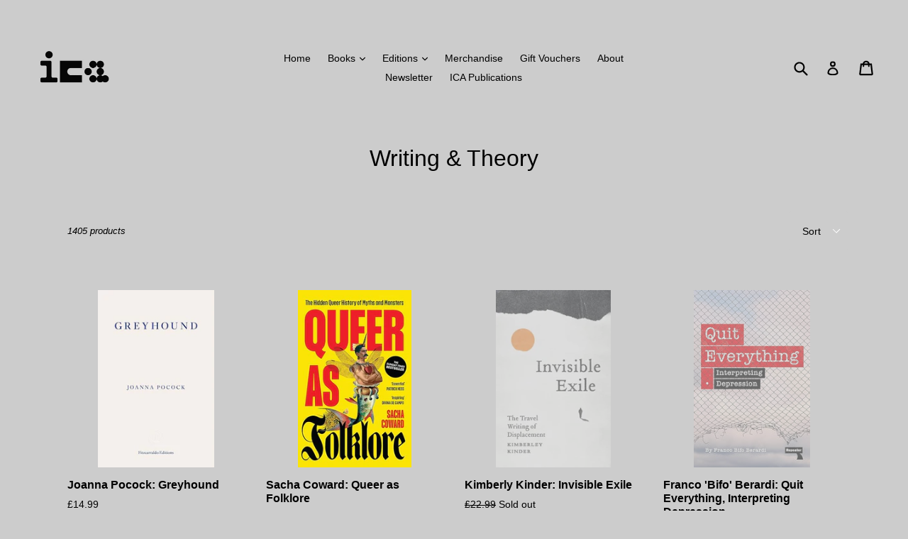

--- FILE ---
content_type: text/html; charset=utf-8
request_url: https://shop.ica.art/collections/text?page=2
body_size: 32631
content:
<!doctype html>
<!--[if IE 9]> <html class="ie9 no-js" lang="en"> <![endif]-->
<!--[if (gt IE 9)|!(IE)]><!--> <html class="no-js" lang="en"> <!--<![endif]-->
<head>
  <meta charset="utf-8">
  <meta http-equiv="X-UA-Compatible" content="IE=edge,chrome=1">
  <meta name="viewport" content="width=device-width,initial-scale=1">
  <meta name="theme-color" content="#ff0000">
  <link rel="canonical" href="https://shop.ica.art/collections/text?page=2">

  
    <link rel="shortcut icon" href="//shop.ica.art/cdn/shop/files/ica_logo_shopify_32x32.jpg?v=1640013600" type="image/png">
  

  
  <title>
    Writing &amp; Theory
    
    
      &ndash; Page 2
    
    
      &ndash; ICA Bookstore
    
  </title>

  

  <!-- /snippets/social-meta-tags.liquid -->




<meta property="og:site_name" content="ICA Bookstore">
<meta property="og:url" content="https://shop.ica.art/collections/text?page=2">
<meta property="og:title" content="Writing & Theory">
<meta property="og:type" content="product.group">
<meta property="og:description" content="The ICA Bookstore specialises in publications which focus on art, design, writing and cultural studies. Our carefully curated selection offers a unique and accessible representation of the ICA's ongoing programme. ICA Artists’ Editions are a special production made for the Institute of Contemporary Arts.">





<meta name="twitter:card" content="summary_large_image">
<meta name="twitter:title" content="Writing & Theory">
<meta name="twitter:description" content="The ICA Bookstore specialises in publications which focus on art, design, writing and cultural studies. Our carefully curated selection offers a unique and accessible representation of the ICA's ongoing programme. ICA Artists’ Editions are a special production made for the Institute of Contemporary Arts.">


  <link href="//shop.ica.art/cdn/shop/t/1/assets/theme.scss.css?v=98209034330809870751696863759" rel="stylesheet" type="text/css" media="all" />
  



  <script>
    var theme = {
      strings: {
        addToCart: "Add to cart",
        soldOut: "Sold out",
        unavailable: "Unavailable",
        showMore: "Show More",
        showLess: "Show Less",
        addressError: "Error looking up that address",
        addressNoResults: "No results for that address",
        addressQueryLimit: "You have exceeded the Google API usage limit. Consider upgrading to a \u003ca href=\"https:\/\/developers.google.com\/maps\/premium\/usage-limits\"\u003ePremium Plan\u003c\/a\u003e.",
        authError: "There was a problem authenticating your Google Maps account."
      },
      moneyFormat: "£{{amount}}"
    }

    document.documentElement.className = document.documentElement.className.replace('no-js', 'js');
  </script>

  <!--[if (lte IE 9) ]><script src="//shop.ica.art/cdn/shop/t/1/assets/match-media.min.js?v=22265819453975888031521284283" type="text/javascript"></script><![endif]-->

  

  <!--[if (gt IE 9)|!(IE)]><!--><script src="//shop.ica.art/cdn/shop/t/1/assets/lazysizes.js?v=68441465964607740661521284283" async="async"></script><!--<![endif]-->
  <!--[if lte IE 9]><script src="//shop.ica.art/cdn/shop/t/1/assets/lazysizes.min.js?1791"></script><![endif]-->

  <!--[if (gt IE 9)|!(IE)]><!--><script src="//shop.ica.art/cdn/shop/t/1/assets/vendor.js?v=136118274122071307521521284284" defer="defer"></script><!--<![endif]-->
  <!--[if lte IE 9]><script src="//shop.ica.art/cdn/shop/t/1/assets/vendor.js?v=136118274122071307521521284284"></script><![endif]-->

  <!--[if (gt IE 9)|!(IE)]><!--><script src="//shop.ica.art/cdn/shop/t/1/assets/theme.js?v=14445340874316660641658415139" defer="defer"></script><!--<![endif]-->
  <!--[if lte IE 9]><script src="//shop.ica.art/cdn/shop/t/1/assets/theme.js?v=14445340874316660641658415139"></script><![endif]-->

  <!-- OutlinkStickyBtn CODE Start --><!-- OutlinkStickyBtn END --> <script>window.performance && window.performance.mark && window.performance.mark('shopify.content_for_header.start');</script><meta name="facebook-domain-verification" content="0s3mu8sktj2tm2su80ggoojfslikbb">
<meta id="shopify-digital-wallet" name="shopify-digital-wallet" content="/1243906109/digital_wallets/dialog">
<meta name="shopify-checkout-api-token" content="b4cd5f05518143772e5b93f4de747a5f">
<meta id="in-context-paypal-metadata" data-shop-id="1243906109" data-venmo-supported="false" data-environment="production" data-locale="en_US" data-paypal-v4="true" data-currency="GBP">
<link rel="alternate" type="application/atom+xml" title="Feed" href="/collections/text.atom" />
<link rel="prev" href="/collections/text?page=1">
<link rel="next" href="/collections/text?page=3">
<link rel="alternate" type="application/json+oembed" href="https://shop.ica.art/collections/text.oembed?page=2">
<script async="async" src="/checkouts/internal/preloads.js?locale=en-GB"></script>
<link rel="preconnect" href="https://shop.app" crossorigin="anonymous">
<script async="async" src="https://shop.app/checkouts/internal/preloads.js?locale=en-GB&shop_id=1243906109" crossorigin="anonymous"></script>
<script id="apple-pay-shop-capabilities" type="application/json">{"shopId":1243906109,"countryCode":"GB","currencyCode":"GBP","merchantCapabilities":["supports3DS"],"merchantId":"gid:\/\/shopify\/Shop\/1243906109","merchantName":"ICA Bookstore","requiredBillingContactFields":["postalAddress","email","phone"],"requiredShippingContactFields":["postalAddress","email","phone"],"shippingType":"shipping","supportedNetworks":["visa","maestro","masterCard","amex","discover","elo"],"total":{"type":"pending","label":"ICA Bookstore","amount":"1.00"},"shopifyPaymentsEnabled":true,"supportsSubscriptions":true}</script>
<script id="shopify-features" type="application/json">{"accessToken":"b4cd5f05518143772e5b93f4de747a5f","betas":["rich-media-storefront-analytics"],"domain":"shop.ica.art","predictiveSearch":true,"shopId":1243906109,"locale":"en"}</script>
<script>var Shopify = Shopify || {};
Shopify.shop = "ica-bookstore.myshopify.com";
Shopify.locale = "en";
Shopify.currency = {"active":"GBP","rate":"1.0"};
Shopify.country = "GB";
Shopify.theme = {"name":"Debut","id":12497518653,"schema_name":"Debut","schema_version":"2.3.0","theme_store_id":796,"role":"main"};
Shopify.theme.handle = "null";
Shopify.theme.style = {"id":null,"handle":null};
Shopify.cdnHost = "shop.ica.art/cdn";
Shopify.routes = Shopify.routes || {};
Shopify.routes.root = "/";</script>
<script type="module">!function(o){(o.Shopify=o.Shopify||{}).modules=!0}(window);</script>
<script>!function(o){function n(){var o=[];function n(){o.push(Array.prototype.slice.apply(arguments))}return n.q=o,n}var t=o.Shopify=o.Shopify||{};t.loadFeatures=n(),t.autoloadFeatures=n()}(window);</script>
<script>
  window.ShopifyPay = window.ShopifyPay || {};
  window.ShopifyPay.apiHost = "shop.app\/pay";
  window.ShopifyPay.redirectState = null;
</script>
<script id="shop-js-analytics" type="application/json">{"pageType":"collection"}</script>
<script defer="defer" async type="module" src="//shop.ica.art/cdn/shopifycloud/shop-js/modules/v2/client.init-shop-cart-sync_IZsNAliE.en.esm.js"></script>
<script defer="defer" async type="module" src="//shop.ica.art/cdn/shopifycloud/shop-js/modules/v2/chunk.common_0OUaOowp.esm.js"></script>
<script type="module">
  await import("//shop.ica.art/cdn/shopifycloud/shop-js/modules/v2/client.init-shop-cart-sync_IZsNAliE.en.esm.js");
await import("//shop.ica.art/cdn/shopifycloud/shop-js/modules/v2/chunk.common_0OUaOowp.esm.js");

  window.Shopify.SignInWithShop?.initShopCartSync?.({"fedCMEnabled":true,"windoidEnabled":true});

</script>
<script>
  window.Shopify = window.Shopify || {};
  if (!window.Shopify.featureAssets) window.Shopify.featureAssets = {};
  window.Shopify.featureAssets['shop-js'] = {"shop-cart-sync":["modules/v2/client.shop-cart-sync_DLOhI_0X.en.esm.js","modules/v2/chunk.common_0OUaOowp.esm.js"],"init-fed-cm":["modules/v2/client.init-fed-cm_C6YtU0w6.en.esm.js","modules/v2/chunk.common_0OUaOowp.esm.js"],"shop-button":["modules/v2/client.shop-button_BCMx7GTG.en.esm.js","modules/v2/chunk.common_0OUaOowp.esm.js"],"shop-cash-offers":["modules/v2/client.shop-cash-offers_BT26qb5j.en.esm.js","modules/v2/chunk.common_0OUaOowp.esm.js","modules/v2/chunk.modal_CGo_dVj3.esm.js"],"init-windoid":["modules/v2/client.init-windoid_B9PkRMql.en.esm.js","modules/v2/chunk.common_0OUaOowp.esm.js"],"init-shop-email-lookup-coordinator":["modules/v2/client.init-shop-email-lookup-coordinator_DZkqjsbU.en.esm.js","modules/v2/chunk.common_0OUaOowp.esm.js"],"shop-toast-manager":["modules/v2/client.shop-toast-manager_Di2EnuM7.en.esm.js","modules/v2/chunk.common_0OUaOowp.esm.js"],"shop-login-button":["modules/v2/client.shop-login-button_BtqW_SIO.en.esm.js","modules/v2/chunk.common_0OUaOowp.esm.js","modules/v2/chunk.modal_CGo_dVj3.esm.js"],"avatar":["modules/v2/client.avatar_BTnouDA3.en.esm.js"],"pay-button":["modules/v2/client.pay-button_CWa-C9R1.en.esm.js","modules/v2/chunk.common_0OUaOowp.esm.js"],"init-shop-cart-sync":["modules/v2/client.init-shop-cart-sync_IZsNAliE.en.esm.js","modules/v2/chunk.common_0OUaOowp.esm.js"],"init-customer-accounts":["modules/v2/client.init-customer-accounts_DenGwJTU.en.esm.js","modules/v2/client.shop-login-button_BtqW_SIO.en.esm.js","modules/v2/chunk.common_0OUaOowp.esm.js","modules/v2/chunk.modal_CGo_dVj3.esm.js"],"init-shop-for-new-customer-accounts":["modules/v2/client.init-shop-for-new-customer-accounts_JdHXxpS9.en.esm.js","modules/v2/client.shop-login-button_BtqW_SIO.en.esm.js","modules/v2/chunk.common_0OUaOowp.esm.js","modules/v2/chunk.modal_CGo_dVj3.esm.js"],"init-customer-accounts-sign-up":["modules/v2/client.init-customer-accounts-sign-up_D6__K_p8.en.esm.js","modules/v2/client.shop-login-button_BtqW_SIO.en.esm.js","modules/v2/chunk.common_0OUaOowp.esm.js","modules/v2/chunk.modal_CGo_dVj3.esm.js"],"checkout-modal":["modules/v2/client.checkout-modal_C_ZQDY6s.en.esm.js","modules/v2/chunk.common_0OUaOowp.esm.js","modules/v2/chunk.modal_CGo_dVj3.esm.js"],"shop-follow-button":["modules/v2/client.shop-follow-button_XetIsj8l.en.esm.js","modules/v2/chunk.common_0OUaOowp.esm.js","modules/v2/chunk.modal_CGo_dVj3.esm.js"],"lead-capture":["modules/v2/client.lead-capture_DvA72MRN.en.esm.js","modules/v2/chunk.common_0OUaOowp.esm.js","modules/v2/chunk.modal_CGo_dVj3.esm.js"],"shop-login":["modules/v2/client.shop-login_ClXNxyh6.en.esm.js","modules/v2/chunk.common_0OUaOowp.esm.js","modules/v2/chunk.modal_CGo_dVj3.esm.js"],"payment-terms":["modules/v2/client.payment-terms_CNlwjfZz.en.esm.js","modules/v2/chunk.common_0OUaOowp.esm.js","modules/v2/chunk.modal_CGo_dVj3.esm.js"]};
</script>
<script id="__st">var __st={"a":1243906109,"offset":0,"reqid":"b88c95ab-debe-4102-9c31-cb83163d10cd-1768406880","pageurl":"shop.ica.art\/collections\/text?page=2","u":"e309d6d7e9ec","p":"collection","rtyp":"collection","rid":33276624957};</script>
<script>window.ShopifyPaypalV4VisibilityTracking = true;</script>
<script id="captcha-bootstrap">!function(){'use strict';const t='contact',e='account',n='new_comment',o=[[t,t],['blogs',n],['comments',n],[t,'customer']],c=[[e,'customer_login'],[e,'guest_login'],[e,'recover_customer_password'],[e,'create_customer']],r=t=>t.map((([t,e])=>`form[action*='/${t}']:not([data-nocaptcha='true']) input[name='form_type'][value='${e}']`)).join(','),a=t=>()=>t?[...document.querySelectorAll(t)].map((t=>t.form)):[];function s(){const t=[...o],e=r(t);return a(e)}const i='password',u='form_key',d=['recaptcha-v3-token','g-recaptcha-response','h-captcha-response',i],f=()=>{try{return window.sessionStorage}catch{return}},m='__shopify_v',_=t=>t.elements[u];function p(t,e,n=!1){try{const o=window.sessionStorage,c=JSON.parse(o.getItem(e)),{data:r}=function(t){const{data:e,action:n}=t;return t[m]||n?{data:e,action:n}:{data:t,action:n}}(c);for(const[e,n]of Object.entries(r))t.elements[e]&&(t.elements[e].value=n);n&&o.removeItem(e)}catch(o){console.error('form repopulation failed',{error:o})}}const l='form_type',E='cptcha';function T(t){t.dataset[E]=!0}const w=window,h=w.document,L='Shopify',v='ce_forms',y='captcha';let A=!1;((t,e)=>{const n=(g='f06e6c50-85a8-45c8-87d0-21a2b65856fe',I='https://cdn.shopify.com/shopifycloud/storefront-forms-hcaptcha/ce_storefront_forms_captcha_hcaptcha.v1.5.2.iife.js',D={infoText:'Protected by hCaptcha',privacyText:'Privacy',termsText:'Terms'},(t,e,n)=>{const o=w[L][v],c=o.bindForm;if(c)return c(t,g,e,D).then(n);var r;o.q.push([[t,g,e,D],n]),r=I,A||(h.body.append(Object.assign(h.createElement('script'),{id:'captcha-provider',async:!0,src:r})),A=!0)});var g,I,D;w[L]=w[L]||{},w[L][v]=w[L][v]||{},w[L][v].q=[],w[L][y]=w[L][y]||{},w[L][y].protect=function(t,e){n(t,void 0,e),T(t)},Object.freeze(w[L][y]),function(t,e,n,w,h,L){const[v,y,A,g]=function(t,e,n){const i=e?o:[],u=t?c:[],d=[...i,...u],f=r(d),m=r(i),_=r(d.filter((([t,e])=>n.includes(e))));return[a(f),a(m),a(_),s()]}(w,h,L),I=t=>{const e=t.target;return e instanceof HTMLFormElement?e:e&&e.form},D=t=>v().includes(t);t.addEventListener('submit',(t=>{const e=I(t);if(!e)return;const n=D(e)&&!e.dataset.hcaptchaBound&&!e.dataset.recaptchaBound,o=_(e),c=g().includes(e)&&(!o||!o.value);(n||c)&&t.preventDefault(),c&&!n&&(function(t){try{if(!f())return;!function(t){const e=f();if(!e)return;const n=_(t);if(!n)return;const o=n.value;o&&e.removeItem(o)}(t);const e=Array.from(Array(32),(()=>Math.random().toString(36)[2])).join('');!function(t,e){_(t)||t.append(Object.assign(document.createElement('input'),{type:'hidden',name:u})),t.elements[u].value=e}(t,e),function(t,e){const n=f();if(!n)return;const o=[...t.querySelectorAll(`input[type='${i}']`)].map((({name:t})=>t)),c=[...d,...o],r={};for(const[a,s]of new FormData(t).entries())c.includes(a)||(r[a]=s);n.setItem(e,JSON.stringify({[m]:1,action:t.action,data:r}))}(t,e)}catch(e){console.error('failed to persist form',e)}}(e),e.submit())}));const S=(t,e)=>{t&&!t.dataset[E]&&(n(t,e.some((e=>e===t))),T(t))};for(const o of['focusin','change'])t.addEventListener(o,(t=>{const e=I(t);D(e)&&S(e,y())}));const B=e.get('form_key'),M=e.get(l),P=B&&M;t.addEventListener('DOMContentLoaded',(()=>{const t=y();if(P)for(const e of t)e.elements[l].value===M&&p(e,B);[...new Set([...A(),...v().filter((t=>'true'===t.dataset.shopifyCaptcha))])].forEach((e=>S(e,t)))}))}(h,new URLSearchParams(w.location.search),n,t,e,['guest_login'])})(!0,!0)}();</script>
<script integrity="sha256-4kQ18oKyAcykRKYeNunJcIwy7WH5gtpwJnB7kiuLZ1E=" data-source-attribution="shopify.loadfeatures" defer="defer" src="//shop.ica.art/cdn/shopifycloud/storefront/assets/storefront/load_feature-a0a9edcb.js" crossorigin="anonymous"></script>
<script crossorigin="anonymous" defer="defer" src="//shop.ica.art/cdn/shopifycloud/storefront/assets/shopify_pay/storefront-65b4c6d7.js?v=20250812"></script>
<script data-source-attribution="shopify.dynamic_checkout.dynamic.init">var Shopify=Shopify||{};Shopify.PaymentButton=Shopify.PaymentButton||{isStorefrontPortableWallets:!0,init:function(){window.Shopify.PaymentButton.init=function(){};var t=document.createElement("script");t.src="https://shop.ica.art/cdn/shopifycloud/portable-wallets/latest/portable-wallets.en.js",t.type="module",document.head.appendChild(t)}};
</script>
<script data-source-attribution="shopify.dynamic_checkout.buyer_consent">
  function portableWalletsHideBuyerConsent(e){var t=document.getElementById("shopify-buyer-consent"),n=document.getElementById("shopify-subscription-policy-button");t&&n&&(t.classList.add("hidden"),t.setAttribute("aria-hidden","true"),n.removeEventListener("click",e))}function portableWalletsShowBuyerConsent(e){var t=document.getElementById("shopify-buyer-consent"),n=document.getElementById("shopify-subscription-policy-button");t&&n&&(t.classList.remove("hidden"),t.removeAttribute("aria-hidden"),n.addEventListener("click",e))}window.Shopify?.PaymentButton&&(window.Shopify.PaymentButton.hideBuyerConsent=portableWalletsHideBuyerConsent,window.Shopify.PaymentButton.showBuyerConsent=portableWalletsShowBuyerConsent);
</script>
<script data-source-attribution="shopify.dynamic_checkout.cart.bootstrap">document.addEventListener("DOMContentLoaded",(function(){function t(){return document.querySelector("shopify-accelerated-checkout-cart, shopify-accelerated-checkout")}if(t())Shopify.PaymentButton.init();else{new MutationObserver((function(e,n){t()&&(Shopify.PaymentButton.init(),n.disconnect())})).observe(document.body,{childList:!0,subtree:!0})}}));
</script>
<link id="shopify-accelerated-checkout-styles" rel="stylesheet" media="screen" href="https://shop.ica.art/cdn/shopifycloud/portable-wallets/latest/accelerated-checkout-backwards-compat.css" crossorigin="anonymous">
<style id="shopify-accelerated-checkout-cart">
        #shopify-buyer-consent {
  margin-top: 1em;
  display: inline-block;
  width: 100%;
}

#shopify-buyer-consent.hidden {
  display: none;
}

#shopify-subscription-policy-button {
  background: none;
  border: none;
  padding: 0;
  text-decoration: underline;
  font-size: inherit;
  cursor: pointer;
}

#shopify-subscription-policy-button::before {
  box-shadow: none;
}

      </style>

<script>window.performance && window.performance.mark && window.performance.mark('shopify.content_for_header.end');</script>
<meta property="og:image" content="https://cdn.shopify.com/s/files/1/0012/4390/6109/files/ica_shopify_grey.jpg?height=628&pad_color=cccccc&v=1665133563&width=1200" />
<meta property="og:image:secure_url" content="https://cdn.shopify.com/s/files/1/0012/4390/6109/files/ica_shopify_grey.jpg?height=628&pad_color=cccccc&v=1665133563&width=1200" />
<meta property="og:image:width" content="1200" />
<meta property="og:image:height" content="628" />
<link href="https://monorail-edge.shopifysvc.com" rel="dns-prefetch">
<script>(function(){if ("sendBeacon" in navigator && "performance" in window) {try {var session_token_from_headers = performance.getEntriesByType('navigation')[0].serverTiming.find(x => x.name == '_s').description;} catch {var session_token_from_headers = undefined;}var session_cookie_matches = document.cookie.match(/_shopify_s=([^;]*)/);var session_token_from_cookie = session_cookie_matches && session_cookie_matches.length === 2 ? session_cookie_matches[1] : "";var session_token = session_token_from_headers || session_token_from_cookie || "";function handle_abandonment_event(e) {var entries = performance.getEntries().filter(function(entry) {return /monorail-edge.shopifysvc.com/.test(entry.name);});if (!window.abandonment_tracked && entries.length === 0) {window.abandonment_tracked = true;var currentMs = Date.now();var navigation_start = performance.timing.navigationStart;var payload = {shop_id: 1243906109,url: window.location.href,navigation_start,duration: currentMs - navigation_start,session_token,page_type: "collection"};window.navigator.sendBeacon("https://monorail-edge.shopifysvc.com/v1/produce", JSON.stringify({schema_id: "online_store_buyer_site_abandonment/1.1",payload: payload,metadata: {event_created_at_ms: currentMs,event_sent_at_ms: currentMs}}));}}window.addEventListener('pagehide', handle_abandonment_event);}}());</script>
<script id="web-pixels-manager-setup">(function e(e,d,r,n,o){if(void 0===o&&(o={}),!Boolean(null===(a=null===(i=window.Shopify)||void 0===i?void 0:i.analytics)||void 0===a?void 0:a.replayQueue)){var i,a;window.Shopify=window.Shopify||{};var t=window.Shopify;t.analytics=t.analytics||{};var s=t.analytics;s.replayQueue=[],s.publish=function(e,d,r){return s.replayQueue.push([e,d,r]),!0};try{self.performance.mark("wpm:start")}catch(e){}var l=function(){var e={modern:/Edge?\/(1{2}[4-9]|1[2-9]\d|[2-9]\d{2}|\d{4,})\.\d+(\.\d+|)|Firefox\/(1{2}[4-9]|1[2-9]\d|[2-9]\d{2}|\d{4,})\.\d+(\.\d+|)|Chrom(ium|e)\/(9{2}|\d{3,})\.\d+(\.\d+|)|(Maci|X1{2}).+ Version\/(15\.\d+|(1[6-9]|[2-9]\d|\d{3,})\.\d+)([,.]\d+|)( \(\w+\)|)( Mobile\/\w+|) Safari\/|Chrome.+OPR\/(9{2}|\d{3,})\.\d+\.\d+|(CPU[ +]OS|iPhone[ +]OS|CPU[ +]iPhone|CPU IPhone OS|CPU iPad OS)[ +]+(15[._]\d+|(1[6-9]|[2-9]\d|\d{3,})[._]\d+)([._]\d+|)|Android:?[ /-](13[3-9]|1[4-9]\d|[2-9]\d{2}|\d{4,})(\.\d+|)(\.\d+|)|Android.+Firefox\/(13[5-9]|1[4-9]\d|[2-9]\d{2}|\d{4,})\.\d+(\.\d+|)|Android.+Chrom(ium|e)\/(13[3-9]|1[4-9]\d|[2-9]\d{2}|\d{4,})\.\d+(\.\d+|)|SamsungBrowser\/([2-9]\d|\d{3,})\.\d+/,legacy:/Edge?\/(1[6-9]|[2-9]\d|\d{3,})\.\d+(\.\d+|)|Firefox\/(5[4-9]|[6-9]\d|\d{3,})\.\d+(\.\d+|)|Chrom(ium|e)\/(5[1-9]|[6-9]\d|\d{3,})\.\d+(\.\d+|)([\d.]+$|.*Safari\/(?![\d.]+ Edge\/[\d.]+$))|(Maci|X1{2}).+ Version\/(10\.\d+|(1[1-9]|[2-9]\d|\d{3,})\.\d+)([,.]\d+|)( \(\w+\)|)( Mobile\/\w+|) Safari\/|Chrome.+OPR\/(3[89]|[4-9]\d|\d{3,})\.\d+\.\d+|(CPU[ +]OS|iPhone[ +]OS|CPU[ +]iPhone|CPU IPhone OS|CPU iPad OS)[ +]+(10[._]\d+|(1[1-9]|[2-9]\d|\d{3,})[._]\d+)([._]\d+|)|Android:?[ /-](13[3-9]|1[4-9]\d|[2-9]\d{2}|\d{4,})(\.\d+|)(\.\d+|)|Mobile Safari.+OPR\/([89]\d|\d{3,})\.\d+\.\d+|Android.+Firefox\/(13[5-9]|1[4-9]\d|[2-9]\d{2}|\d{4,})\.\d+(\.\d+|)|Android.+Chrom(ium|e)\/(13[3-9]|1[4-9]\d|[2-9]\d{2}|\d{4,})\.\d+(\.\d+|)|Android.+(UC? ?Browser|UCWEB|U3)[ /]?(15\.([5-9]|\d{2,})|(1[6-9]|[2-9]\d|\d{3,})\.\d+)\.\d+|SamsungBrowser\/(5\.\d+|([6-9]|\d{2,})\.\d+)|Android.+MQ{2}Browser\/(14(\.(9|\d{2,})|)|(1[5-9]|[2-9]\d|\d{3,})(\.\d+|))(\.\d+|)|K[Aa][Ii]OS\/(3\.\d+|([4-9]|\d{2,})\.\d+)(\.\d+|)/},d=e.modern,r=e.legacy,n=navigator.userAgent;return n.match(d)?"modern":n.match(r)?"legacy":"unknown"}(),u="modern"===l?"modern":"legacy",c=(null!=n?n:{modern:"",legacy:""})[u],f=function(e){return[e.baseUrl,"/wpm","/b",e.hashVersion,"modern"===e.buildTarget?"m":"l",".js"].join("")}({baseUrl:d,hashVersion:r,buildTarget:u}),m=function(e){var d=e.version,r=e.bundleTarget,n=e.surface,o=e.pageUrl,i=e.monorailEndpoint;return{emit:function(e){var a=e.status,t=e.errorMsg,s=(new Date).getTime(),l=JSON.stringify({metadata:{event_sent_at_ms:s},events:[{schema_id:"web_pixels_manager_load/3.1",payload:{version:d,bundle_target:r,page_url:o,status:a,surface:n,error_msg:t},metadata:{event_created_at_ms:s}}]});if(!i)return console&&console.warn&&console.warn("[Web Pixels Manager] No Monorail endpoint provided, skipping logging."),!1;try{return self.navigator.sendBeacon.bind(self.navigator)(i,l)}catch(e){}var u=new XMLHttpRequest;try{return u.open("POST",i,!0),u.setRequestHeader("Content-Type","text/plain"),u.send(l),!0}catch(e){return console&&console.warn&&console.warn("[Web Pixels Manager] Got an unhandled error while logging to Monorail."),!1}}}}({version:r,bundleTarget:l,surface:e.surface,pageUrl:self.location.href,monorailEndpoint:e.monorailEndpoint});try{o.browserTarget=l,function(e){var d=e.src,r=e.async,n=void 0===r||r,o=e.onload,i=e.onerror,a=e.sri,t=e.scriptDataAttributes,s=void 0===t?{}:t,l=document.createElement("script"),u=document.querySelector("head"),c=document.querySelector("body");if(l.async=n,l.src=d,a&&(l.integrity=a,l.crossOrigin="anonymous"),s)for(var f in s)if(Object.prototype.hasOwnProperty.call(s,f))try{l.dataset[f]=s[f]}catch(e){}if(o&&l.addEventListener("load",o),i&&l.addEventListener("error",i),u)u.appendChild(l);else{if(!c)throw new Error("Did not find a head or body element to append the script");c.appendChild(l)}}({src:f,async:!0,onload:function(){if(!function(){var e,d;return Boolean(null===(d=null===(e=window.Shopify)||void 0===e?void 0:e.analytics)||void 0===d?void 0:d.initialized)}()){var d=window.webPixelsManager.init(e)||void 0;if(d){var r=window.Shopify.analytics;r.replayQueue.forEach((function(e){var r=e[0],n=e[1],o=e[2];d.publishCustomEvent(r,n,o)})),r.replayQueue=[],r.publish=d.publishCustomEvent,r.visitor=d.visitor,r.initialized=!0}}},onerror:function(){return m.emit({status:"failed",errorMsg:"".concat(f," has failed to load")})},sri:function(e){var d=/^sha384-[A-Za-z0-9+/=]+$/;return"string"==typeof e&&d.test(e)}(c)?c:"",scriptDataAttributes:o}),m.emit({status:"loading"})}catch(e){m.emit({status:"failed",errorMsg:(null==e?void 0:e.message)||"Unknown error"})}}})({shopId: 1243906109,storefrontBaseUrl: "https://shop.ica.art",extensionsBaseUrl: "https://extensions.shopifycdn.com/cdn/shopifycloud/web-pixels-manager",monorailEndpoint: "https://monorail-edge.shopifysvc.com/unstable/produce_batch",surface: "storefront-renderer",enabledBetaFlags: ["2dca8a86","a0d5f9d2"],webPixelsConfigList: [{"id":"226656417","configuration":"{\"pixel_id\":\"849197902446369\",\"pixel_type\":\"facebook_pixel\",\"metaapp_system_user_token\":\"-\"}","eventPayloadVersion":"v1","runtimeContext":"OPEN","scriptVersion":"ca16bc87fe92b6042fbaa3acc2fbdaa6","type":"APP","apiClientId":2329312,"privacyPurposes":["ANALYTICS","MARKETING","SALE_OF_DATA"],"dataSharingAdjustments":{"protectedCustomerApprovalScopes":["read_customer_address","read_customer_email","read_customer_name","read_customer_personal_data","read_customer_phone"]}},{"id":"shopify-app-pixel","configuration":"{}","eventPayloadVersion":"v1","runtimeContext":"STRICT","scriptVersion":"0450","apiClientId":"shopify-pixel","type":"APP","privacyPurposes":["ANALYTICS","MARKETING"]},{"id":"shopify-custom-pixel","eventPayloadVersion":"v1","runtimeContext":"LAX","scriptVersion":"0450","apiClientId":"shopify-pixel","type":"CUSTOM","privacyPurposes":["ANALYTICS","MARKETING"]}],isMerchantRequest: false,initData: {"shop":{"name":"ICA Bookstore","paymentSettings":{"currencyCode":"GBP"},"myshopifyDomain":"ica-bookstore.myshopify.com","countryCode":"GB","storefrontUrl":"https:\/\/shop.ica.art"},"customer":null,"cart":null,"checkout":null,"productVariants":[],"purchasingCompany":null},},"https://shop.ica.art/cdn","7cecd0b6w90c54c6cpe92089d5m57a67346",{"modern":"","legacy":""},{"shopId":"1243906109","storefrontBaseUrl":"https:\/\/shop.ica.art","extensionBaseUrl":"https:\/\/extensions.shopifycdn.com\/cdn\/shopifycloud\/web-pixels-manager","surface":"storefront-renderer","enabledBetaFlags":"[\"2dca8a86\", \"a0d5f9d2\"]","isMerchantRequest":"false","hashVersion":"7cecd0b6w90c54c6cpe92089d5m57a67346","publish":"custom","events":"[[\"page_viewed\",{}],[\"collection_viewed\",{\"collection\":{\"id\":\"33276624957\",\"title\":\"Writing \u0026 Theory\",\"productVariants\":[{\"price\":{\"amount\":14.99,\"currencyCode\":\"GBP\"},\"product\":{\"title\":\"Joanna Pocock: Greyhound\",\"vendor\":\"ICA Bookstore\",\"id\":\"15474816123264\",\"untranslatedTitle\":\"Joanna Pocock: Greyhound\",\"url\":\"\/products\/sacha-coward-queer-as-folklore-copy\",\"type\":\"Book\"},\"id\":\"57014375219584\",\"image\":{\"src\":\"\/\/shop.ica.art\/cdn\/shop\/files\/51GkcK4mOUL._SY522.jpg?v=1765383769\"},\"sku\":null,\"title\":\"Default Title\",\"untranslatedTitle\":\"Default Title\"},{\"price\":{\"amount\":10.99,\"currencyCode\":\"GBP\"},\"product\":{\"title\":\"Sacha Coward: Queer as Folklore\",\"vendor\":\"ICA Bookstore\",\"id\":\"15474608144768\",\"untranslatedTitle\":\"Sacha Coward: Queer as Folklore\",\"url\":\"\/products\/ed-gillet-party-lines-copy\",\"type\":\"Book\"},\"id\":\"57013352432000\",\"image\":{\"src\":\"\/\/shop.ica.art\/cdn\/shop\/files\/71jFjf2mPwL._SY522.jpg?v=1765364986\"},\"sku\":null,\"title\":\"Default Title\",\"untranslatedTitle\":\"Default Title\"},{\"price\":{\"amount\":22.99,\"currencyCode\":\"GBP\"},\"product\":{\"title\":\"Kimberly Kinder: Invisible Exile\",\"vendor\":\"ICA Bookstore\",\"id\":\"15473445536128\",\"untranslatedTitle\":\"Kimberly Kinder: Invisible Exile\",\"url\":\"\/products\/kimberly-kinder-invisible-exile-the-travel-writing-of-displacement\",\"type\":\"Book\"},\"id\":\"57008237511040\",\"image\":{\"src\":\"\/\/shop.ica.art\/cdn\/shop\/files\/9781517919474.webp?v=1765293132\"},\"sku\":null,\"title\":\"Default Title\",\"untranslatedTitle\":\"Default Title\"},{\"price\":{\"amount\":12.99,\"currencyCode\":\"GBP\"},\"product\":{\"title\":\"Franco 'Bifo' Berardi: Quit Everything, Interpreting Depression\",\"vendor\":\"ICA Bookstore\",\"id\":\"15473432166784\",\"untranslatedTitle\":\"Franco 'Bifo' Berardi: Quit Everything, Interpreting Depression\",\"url\":\"\/products\/franco-bifo-berardi-quit-everything-interpreting-depression\",\"type\":\"book\"},\"id\":\"57008219160960\",\"image\":{\"src\":\"\/\/shop.ica.art\/cdn\/shop\/files\/91w9Jmw0CFL._SY522_16821505-c925-4871-b4b0-c238b3aa90e2.jpg?v=1765293778\"},\"sku\":null,\"title\":\"Default Title\",\"untranslatedTitle\":\"Default Title\"},{\"price\":{\"amount\":5.0,\"currencyCode\":\"GBP\"},\"product\":{\"title\":\"Simon Hannah: Why We Need Anti-Capitalist Resistance\",\"vendor\":\"ICA Bookstore\",\"id\":\"15473055367552\",\"untranslatedTitle\":\"Simon Hannah: Why We Need Anti-Capitalist Resistance\",\"url\":\"\/products\/simon-hannah-why-we-need-anti-capitalist-resistance\",\"type\":\"Book\"},\"id\":\"57007121039744\",\"image\":{\"src\":\"\/\/shop.ica.art\/cdn\/shop\/files\/51QbVLQ8AmL._SY522.jpg?v=1765291231\"},\"sku\":null,\"title\":\"Default Title\",\"untranslatedTitle\":\"Default Title\"},{\"price\":{\"amount\":10.0,\"currencyCode\":\"GBP\"},\"product\":{\"title\":\"Hannah Baer: Trans Girl Suicide Museum\",\"vendor\":\"ICA Bookstore\",\"id\":\"15473052909952\",\"untranslatedTitle\":\"Hannah Baer: Trans Girl Suicide Museum\",\"url\":\"\/products\/hannah-baer-trans-girl-suicide-museum\",\"type\":\"Book\"},\"id\":\"57007103672704\",\"image\":{\"src\":\"\/\/shop.ica.art\/cdn\/shop\/files\/61Eldx28HyL._SY522.jpg?v=1765282347\"},\"sku\":null,\"title\":\"Default Title\",\"untranslatedTitle\":\"Default Title\"},{\"price\":{\"amount\":20.0,\"currencyCode\":\"GBP\"},\"product\":{\"title\":\"Nathan Jones \u0026 Sam Skinner: Bibliotech: ReReading the Post-digital Library\",\"vendor\":\"ICA Bookstore\",\"id\":\"15473052746112\",\"untranslatedTitle\":\"Nathan Jones \u0026 Sam Skinner: Bibliotech: ReReading the Post-digital Library\",\"url\":\"\/products\/jean-michel-frodon-the-world-of-jia-zhangke-copy\",\"type\":\"Book\"},\"id\":\"57007103476096\",\"image\":{\"src\":\"\/\/shop.ica.art\/cdn\/shop\/files\/61qkS8xhYQL._SY522.jpg?v=1765283108\"},\"sku\":null,\"title\":\"Default Title\",\"untranslatedTitle\":\"Default Title\"},{\"price\":{\"amount\":10.0,\"currencyCode\":\"GBP\"},\"product\":{\"title\":\"Danielle Chelosky: Female Loneliness Epidemic\",\"vendor\":\"ICA Bookstore\",\"id\":\"15473039868288\",\"untranslatedTitle\":\"Danielle Chelosky: Female Loneliness Epidemic\",\"url\":\"\/products\/danielle-chelosky-female-loneliness-epidemic\",\"type\":\"Book\"},\"id\":\"57007063236992\",\"image\":{\"src\":\"\/\/shop.ica.art\/cdn\/shop\/files\/61JtdFDUhsL._SY522.jpg?v=1765292278\"},\"sku\":null,\"title\":\"Default Title\",\"untranslatedTitle\":\"Default Title\"},{\"price\":{\"amount\":12.99,\"currencyCode\":\"GBP\"},\"product\":{\"title\":\"Jarvis Cocker: Good Pop Bad Pop\",\"vendor\":\"ICA Bookstore\",\"id\":\"15473020895616\",\"untranslatedTitle\":\"Jarvis Cocker: Good Pop Bad Pop\",\"url\":\"\/products\/seicho-matsumoto-suspicion-copy\",\"type\":\"\"},\"id\":\"57007015035264\",\"image\":{\"src\":\"\/\/shop.ica.art\/cdn\/shop\/files\/81UhJEvQElL._SY522.jpg?v=1765295074\"},\"sku\":null,\"title\":\"Default Title\",\"untranslatedTitle\":\"Default Title\"},{\"price\":{\"amount\":10.99,\"currencyCode\":\"GBP\"},\"product\":{\"title\":\"Seicho Matsumoto: Suspicion\",\"vendor\":\"ICA Bookstore\",\"id\":\"15473013031296\",\"untranslatedTitle\":\"Seicho Matsumoto: Suspicion\",\"url\":\"\/products\/albert-camus-the-plague-copy\",\"type\":\"\"},\"id\":\"57007001862528\",\"image\":{\"src\":\"\/\/shop.ica.art\/cdn\/shop\/files\/419fmda-mNL._SY522.jpg?v=1765295668\"},\"sku\":null,\"title\":\"Default Title\",\"untranslatedTitle\":\"Default Title\"},{\"price\":{\"amount\":10.99,\"currencyCode\":\"GBP\"},\"product\":{\"title\":\"Albert Camus: The Plague\",\"vendor\":\"ICA Bookstore\",\"id\":\"15473000513920\",\"untranslatedTitle\":\"Albert Camus: The Plague\",\"url\":\"\/products\/scott-g-bruce-the-penguin-book-of-demons-copy\",\"type\":\"\"},\"id\":\"57006979252608\",\"image\":{\"src\":\"\/\/shop.ica.art\/cdn\/shop\/files\/81FOLm8hBxL._SY522_eb13eb9a-a598-4cfd-8bf9-0d7c399b9ea8.jpg?v=1765296986\"},\"sku\":null,\"title\":\"Default Title\",\"untranslatedTitle\":\"Default Title\"},{\"price\":{\"amount\":9.99,\"currencyCode\":\"GBP\"},\"product\":{\"title\":\"Olga Ravn: The Employees\",\"vendor\":\"ICA Bookstore\",\"id\":\"15472979607936\",\"untranslatedTitle\":\"Olga Ravn: The Employees\",\"url\":\"\/products\/olga-ravn-the-employees-copy\",\"type\":\"Book\"},\"id\":\"57006887240064\",\"image\":{\"src\":\"\/\/shop.ica.art\/cdn\/shop\/files\/9781405976787.jpg?v=1765276996\"},\"sku\":null,\"title\":\"Default Title\",\"untranslatedTitle\":\"Default Title\"},{\"price\":{\"amount\":25.0,\"currencyCode\":\"GBP\"},\"product\":{\"title\":\"Tharik Hussain: Muslim Europe\",\"vendor\":\"ICA Bookstore\",\"id\":\"15472952967552\",\"untranslatedTitle\":\"Tharik Hussain: Muslim Europe\",\"url\":\"\/products\/peter-cowie-revolution-copy\",\"type\":\"Book\"},\"id\":\"57006766162304\",\"image\":{\"src\":\"\/\/shop.ica.art\/cdn\/shop\/files\/81FOLm8hBxL._SY522.jpg?v=1765296695\"},\"sku\":null,\"title\":\"Default Title\",\"untranslatedTitle\":\"Default Title\"},{\"price\":{\"amount\":19.5,\"currencyCode\":\"GBP\"},\"product\":{\"title\":\"Josephine Berry: Planetary Realism\",\"vendor\":\"ICA Bookstore\",\"id\":\"15471164195200\",\"untranslatedTitle\":\"Josephine Berry: Planetary Realism\",\"url\":\"\/products\/laleh-khalili-extractive-capitalism-copy\",\"type\":\"Book\"},\"id\":\"57001720086912\",\"image\":{\"src\":\"\/\/shop.ica.art\/cdn\/shop\/files\/91Zr0Ndv50L._SY522.jpg?v=1765202026\"},\"sku\":null,\"title\":\"Default Title\",\"untranslatedTitle\":\"Default Title\"},{\"price\":{\"amount\":11.99,\"currencyCode\":\"GBP\"},\"product\":{\"title\":\"Laleh Khalili: Extractive Capitalism\",\"vendor\":\"ICA Bookstore\",\"id\":\"15471108948352\",\"untranslatedTitle\":\"Laleh Khalili: Extractive Capitalism\",\"url\":\"\/products\/camille-henrot-mother-tongue-copy\",\"type\":\"Book\"},\"id\":\"57001608282496\",\"image\":{\"src\":\"\/\/shop.ica.art\/cdn\/shop\/files\/71doBSwHhLL._SY522_1f686d69-7181-419b-b94a-52298aac96e6.jpg?v=1765200312\"},\"sku\":null,\"title\":\"Default Title\",\"untranslatedTitle\":\"Default Title\"},{\"price\":{\"amount\":18.99,\"currencyCode\":\"GBP\"},\"product\":{\"title\":\"Sarah Fonseca \u0026 Octavia C. Saenz: The New Lesbian Pulp\",\"vendor\":\"ICA Bookstore\",\"id\":\"15470807449984\",\"untranslatedTitle\":\"Sarah Fonseca \u0026 Octavia C. Saenz: The New Lesbian Pulp\",\"url\":\"\/products\/sarah-fonseca-octavia-c-saenz-the-new-lesbian-pulp\",\"type\":\"Book\"},\"id\":\"57000973336960\",\"image\":{\"src\":\"\/\/shop.ica.art\/cdn\/shop\/files\/81U17-XJK6L._SY522.jpg?v=1765191656\"},\"sku\":null,\"title\":\"Default Title\",\"untranslatedTitle\":\"Default Title\"},{\"price\":{\"amount\":15.0,\"currencyCode\":\"GBP\"},\"product\":{\"title\":\"Yoel Noorali: The Kingdom\",\"vendor\":\"ICA Bookstore\",\"id\":\"15468991807872\",\"untranslatedTitle\":\"Yoel Noorali: The Kingdom\",\"url\":\"\/products\/yoel-noorali-the-kingdom\",\"type\":\"Book\"},\"id\":\"56993860747648\",\"image\":{\"src\":\"\/\/shop.ica.art\/cdn\/shop\/files\/2049_ac2058c9-a808-4885-a105-8af278978825.jpg?v=1765298168\"},\"sku\":null,\"title\":\"Default Title\",\"untranslatedTitle\":\"Default Title\"},{\"price\":{\"amount\":12.99,\"currencyCode\":\"GBP\"},\"product\":{\"title\":\"So Mayer: Bad Language\",\"vendor\":\"ICA Bookstore\",\"id\":\"15467868127616\",\"untranslatedTitle\":\"So Mayer: Bad Language\",\"url\":\"\/products\/so-mayer-bad-language\",\"type\":\"\"},\"id\":\"56990467490176\",\"image\":{\"src\":\"\/\/shop.ica.art\/cdn\/shop\/files\/9781913512798.jpg?v=1765299088\"},\"sku\":null,\"title\":\"Default Title\",\"untranslatedTitle\":\"Default Title\"},{\"price\":{\"amount\":14.99,\"currencyCode\":\"GBP\"},\"product\":{\"title\":\"C.D. Rose: We Live Here Now\",\"vendor\":\"ICA Bookstore\",\"id\":\"15467866915200\",\"untranslatedTitle\":\"C.D. Rose: We Live Here Now\",\"url\":\"\/products\/c-d-rose-we-live-here-now\",\"type\":\"\"},\"id\":\"56990462607744\",\"image\":{\"src\":\"\/\/shop.ica.art\/cdn\/shop\/files\/71ciMK85VmL._SY522__1_fee0374f-83e1-4063-944d-14097168731f.jpg?v=1765300781\"},\"sku\":null,\"title\":\"Default Title\",\"untranslatedTitle\":\"Default Title\"},{\"price\":{\"amount\":18.99,\"currencyCode\":\"GBP\"},\"product\":{\"title\":\"Nevin Halici: Sufi Cuisine\",\"vendor\":\"ICA Bookstore\",\"id\":\"15467861213568\",\"untranslatedTitle\":\"Nevin Halici: Sufi Cuisine\",\"url\":\"\/products\/nevin-halici-sufi-cuisine\",\"type\":\"\"},\"id\":\"56990446551424\",\"image\":{\"src\":\"\/\/shop.ica.art\/cdn\/shop\/files\/81fsou21vyL._SY522.jpg?v=1765301514\"},\"sku\":null,\"title\":\"Default Title\",\"untranslatedTitle\":\"Default Title\"},{\"price\":{\"amount\":14.99,\"currencyCode\":\"GBP\"},\"product\":{\"title\":\"Olga Ravn: The Wax Child\",\"vendor\":\"ICA Bookstore\",\"id\":\"15463959462272\",\"untranslatedTitle\":\"Olga Ravn: The Wax Child\",\"url\":\"\/products\/pedro-almodovar-the-last-dream-copy\",\"type\":\"Book\"},\"id\":\"56975623422336\",\"image\":{\"src\":\"\/\/shop.ica.art\/cdn\/shop\/files\/81okMFZjXCL._SY522.jpg?v=1764675856\"},\"sku\":null,\"title\":\"Default Title\",\"untranslatedTitle\":\"Default Title\"},{\"price\":{\"amount\":11.99,\"currencyCode\":\"GBP\"},\"product\":{\"title\":\"Paris Marx: Road to Nowhere\",\"vendor\":\"ICA Bookstore\",\"id\":\"15463954121088\",\"untranslatedTitle\":\"Paris Marx: Road to Nowhere\",\"url\":\"\/products\/colm-toibin-a-long-winter-copy\",\"type\":\"Book\"},\"id\":\"56975608152448\",\"image\":{\"src\":\"\/\/shop.ica.art\/cdn\/shop\/files\/61r8RSu64sL._SY522.jpg?v=1764676536\"},\"sku\":null,\"title\":\"Default Title\",\"untranslatedTitle\":\"Default Title\"},{\"price\":{\"amount\":12.99,\"currencyCode\":\"GBP\"},\"product\":{\"title\":\"Colm Toibin: A Long Winter\",\"vendor\":\"ICA Bookstore\",\"id\":\"15463952482688\",\"untranslatedTitle\":\"Colm Toibin: A Long Winter\",\"url\":\"\/products\/joel-wainwright-the-end-marx-darwin-and-the-climate-copy\",\"type\":\"Book\"},\"id\":\"56975603630464\",\"image\":{\"src\":\"\/\/shop.ica.art\/cdn\/shop\/files\/81EREYusmIL._SY522_bfb6f759-04cd-4fac-b2e7-0aad46f8cca6.jpg?v=1764676891\"},\"sku\":null,\"title\":\"Default Title\",\"untranslatedTitle\":\"Default Title\"},{\"price\":{\"amount\":19.99,\"currencyCode\":\"GBP\"},\"product\":{\"title\":\"Joel Wainwright: The End: Marx, Darwin, and the Climate\",\"vendor\":\"ICA Bookstore\",\"id\":\"15463949336960\",\"untranslatedTitle\":\"Joel Wainwright: The End: Marx, Darwin, and the Climate\",\"url\":\"\/products\/oliver-eagleton-the-starmer-project-a-journey-to-the-right-copy\",\"type\":\"Book\"},\"id\":\"56975587312000\",\"image\":{\"src\":\"\/\/shop.ica.art\/cdn\/shop\/files\/614SZOogrQL._SY522.jpg?v=1764678672\"},\"sku\":null,\"title\":\"Default Title\",\"untranslatedTitle\":\"Default Title\"},{\"price\":{\"amount\":11.99,\"currencyCode\":\"GBP\"},\"product\":{\"title\":\"Oliver Eagleton: The Starmer Project\",\"vendor\":\"ICA Bookstore\",\"id\":\"15463476199808\",\"untranslatedTitle\":\"Oliver Eagleton: The Starmer Project\",\"url\":\"\/products\/oliver-eagleton-the-starmer-project\",\"type\":\"Book\"},\"id\":\"56973040714112\",\"image\":{\"src\":\"\/\/shop.ica.art\/cdn\/shop\/files\/71UvuBOeUKL._SY522.jpg?v=1764680538\"},\"sku\":null,\"title\":\"Default Title\",\"untranslatedTitle\":\"Default Title\"},{\"price\":{\"amount\":11.69,\"currencyCode\":\"GBP\"},\"product\":{\"title\":\"Herbert Marcuse: One-Dimensional Man\",\"vendor\":\"ICA Bookstore\",\"id\":\"15462631899520\",\"untranslatedTitle\":\"Herbert Marcuse: One-Dimensional Man\",\"url\":\"\/products\/herbert-marcuse-one-dimensional-man\",\"type\":\"Book\"},\"id\":\"56971418272128\",\"image\":{\"src\":\"\/\/shop.ica.art\/cdn\/shop\/files\/615DnTxU9HL._SY522.jpg?v=1764680243\"},\"sku\":null,\"title\":\"Default Title\",\"untranslatedTitle\":\"Default Title\"},{\"price\":{\"amount\":16.99,\"currencyCode\":\"GBP\"},\"product\":{\"title\":\"Leanne Betasamosake Simpson: Theory of Water\",\"vendor\":\"ICA Bookstore\",\"id\":\"15462562464128\",\"untranslatedTitle\":\"Leanne Betasamosake Simpson: Theory of Water\",\"url\":\"\/products\/leanne-betasamosake-simpson-theory-of-water-nishnaabe-maps-to-the-times-ahead\",\"type\":\"\"},\"id\":\"56971253776768\",\"image\":{\"src\":\"\/\/shop.ica.art\/cdn\/shop\/files\/91vEAaFguSL._SY522.jpg?v=1764681643\"},\"sku\":null,\"title\":\"Default Title\",\"untranslatedTitle\":\"Default Title\"},{\"price\":{\"amount\":12.99,\"currencyCode\":\"GBP\"},\"product\":{\"title\":\"Madeline Lane-McKinley: Solidarity with Children\",\"vendor\":\"ICA Bookstore\",\"id\":\"15462556860800\",\"untranslatedTitle\":\"Madeline Lane-McKinley: Solidarity with Children\",\"url\":\"\/products\/madeline-lane-mckinley-solidarity-with-children-an-essay-against-adult-supremacy\",\"type\":\"\"},\"id\":\"56971243585920\",\"image\":{\"src\":\"\/\/shop.ica.art\/cdn\/shop\/files\/41uT12OdsmL._SY445_SX342_FMwebp.webp?v=1764684166\"},\"sku\":null,\"title\":\"Default Title\",\"untranslatedTitle\":\"Default Title\"},{\"price\":{\"amount\":16.99,\"currencyCode\":\"GBP\"},\"product\":{\"title\":\"Wen Stephenson: Learning to Live in the Dark\",\"vendor\":\"ICA Bookstore\",\"id\":\"15462552174976\",\"untranslatedTitle\":\"Wen Stephenson: Learning to Live in the Dark\",\"url\":\"\/products\/wen-stephenson-learning-to-live-in-the-dark-essays-in-a-time-of-catastrophe\",\"type\":\"\"},\"id\":\"56971235131776\",\"image\":{\"src\":\"\/\/shop.ica.art\/cdn\/shop\/files\/61HgB-tiDeL._SY522.jpg?v=1764682593\"},\"sku\":null,\"title\":\"Default Title\",\"untranslatedTitle\":\"Default Title\"},{\"price\":{\"amount\":14.99,\"currencyCode\":\"GBP\"},\"product\":{\"title\":\"Various: Displaced in Gaza: Stories from the Gaza Genocide\",\"vendor\":\"ICA Bookstore\",\"id\":\"15462548570496\",\"untranslatedTitle\":\"Various: Displaced in Gaza: Stories from the Gaza Genocide\",\"url\":\"\/products\/displaced-in-gaza-stories-from-the-gaza-genocide\",\"type\":\"\"},\"id\":\"56971223859584\",\"image\":{\"src\":\"\/\/shop.ica.art\/cdn\/shop\/files\/9798888905203.jpg?v=1764684733\"},\"sku\":null,\"title\":\"Default Title\",\"untranslatedTitle\":\"Default Title\"},{\"price\":{\"amount\":14.99,\"currencyCode\":\"GBP\"},\"product\":{\"title\":\"Scott G. Bruce: The Penguin Book of Demons\",\"vendor\":\"ICA Bookstore\",\"id\":\"15458909258112\",\"untranslatedTitle\":\"Scott G. Bruce: The Penguin Book of Demons\",\"url\":\"\/products\/the-penguin-book-of-demons\",\"type\":\"\"},\"id\":\"56958499258752\",\"image\":{\"src\":\"\/\/shop.ica.art\/cdn\/shop\/files\/81qoc8YWF_L._SY522.jpg?v=1764691272\"},\"sku\":null,\"title\":\"Default Title\",\"untranslatedTitle\":\"Default Title\"},{\"price\":{\"amount\":20.99,\"currencyCode\":\"GBP\"},\"product\":{\"title\":\"Eithne Luibhéid: Abolitionist Intimacies\",\"vendor\":\"ICA Bookstore\",\"id\":\"15458865054080\",\"untranslatedTitle\":\"Eithne Luibhéid: Abolitionist Intimacies\",\"url\":\"\/products\/eithne-luibheid-abolitionist-intimacies-queer-and-trans-migrants-against-the-deportation-state\",\"type\":\"\"},\"id\":\"56958120067456\",\"image\":{\"src\":\"\/\/shop.ica.art\/cdn\/shop\/files\/51fmOFIZ1fL._SY445_SX342_ML2.jpg?v=1764697362\"},\"sku\":null,\"title\":\"Default Title\",\"untranslatedTitle\":\"Default Title\"}]}}]]"});</script><script>
  window.ShopifyAnalytics = window.ShopifyAnalytics || {};
  window.ShopifyAnalytics.meta = window.ShopifyAnalytics.meta || {};
  window.ShopifyAnalytics.meta.currency = 'GBP';
  var meta = {"products":[{"id":15474816123264,"gid":"gid:\/\/shopify\/Product\/15474816123264","vendor":"ICA Bookstore","type":"Book","handle":"sacha-coward-queer-as-folklore-copy","variants":[{"id":57014375219584,"price":1499,"name":"Joanna Pocock: Greyhound","public_title":null,"sku":null}],"remote":false},{"id":15474608144768,"gid":"gid:\/\/shopify\/Product\/15474608144768","vendor":"ICA Bookstore","type":"Book","handle":"ed-gillet-party-lines-copy","variants":[{"id":57013352432000,"price":1099,"name":"Sacha Coward: Queer as Folklore","public_title":null,"sku":null}],"remote":false},{"id":15473445536128,"gid":"gid:\/\/shopify\/Product\/15473445536128","vendor":"ICA Bookstore","type":"Book","handle":"kimberly-kinder-invisible-exile-the-travel-writing-of-displacement","variants":[{"id":57008237511040,"price":2299,"name":"Kimberly Kinder: Invisible Exile","public_title":null,"sku":null}],"remote":false},{"id":15473432166784,"gid":"gid:\/\/shopify\/Product\/15473432166784","vendor":"ICA Bookstore","type":"book","handle":"franco-bifo-berardi-quit-everything-interpreting-depression","variants":[{"id":57008219160960,"price":1299,"name":"Franco 'Bifo' Berardi: Quit Everything, Interpreting Depression","public_title":null,"sku":null}],"remote":false},{"id":15473055367552,"gid":"gid:\/\/shopify\/Product\/15473055367552","vendor":"ICA Bookstore","type":"Book","handle":"simon-hannah-why-we-need-anti-capitalist-resistance","variants":[{"id":57007121039744,"price":500,"name":"Simon Hannah: Why We Need Anti-Capitalist Resistance","public_title":null,"sku":null}],"remote":false},{"id":15473052909952,"gid":"gid:\/\/shopify\/Product\/15473052909952","vendor":"ICA Bookstore","type":"Book","handle":"hannah-baer-trans-girl-suicide-museum","variants":[{"id":57007103672704,"price":1000,"name":"Hannah Baer: Trans Girl Suicide Museum","public_title":null,"sku":null}],"remote":false},{"id":15473052746112,"gid":"gid:\/\/shopify\/Product\/15473052746112","vendor":"ICA Bookstore","type":"Book","handle":"jean-michel-frodon-the-world-of-jia-zhangke-copy","variants":[{"id":57007103476096,"price":2000,"name":"Nathan Jones \u0026 Sam Skinner: Bibliotech: ReReading the Post-digital Library","public_title":null,"sku":null}],"remote":false},{"id":15473039868288,"gid":"gid:\/\/shopify\/Product\/15473039868288","vendor":"ICA Bookstore","type":"Book","handle":"danielle-chelosky-female-loneliness-epidemic","variants":[{"id":57007063236992,"price":1000,"name":"Danielle Chelosky: Female Loneliness Epidemic","public_title":null,"sku":null}],"remote":false},{"id":15473020895616,"gid":"gid:\/\/shopify\/Product\/15473020895616","vendor":"ICA Bookstore","type":"","handle":"seicho-matsumoto-suspicion-copy","variants":[{"id":57007015035264,"price":1299,"name":"Jarvis Cocker: Good Pop Bad Pop","public_title":null,"sku":null}],"remote":false},{"id":15473013031296,"gid":"gid:\/\/shopify\/Product\/15473013031296","vendor":"ICA Bookstore","type":"","handle":"albert-camus-the-plague-copy","variants":[{"id":57007001862528,"price":1099,"name":"Seicho Matsumoto: Suspicion","public_title":null,"sku":null}],"remote":false},{"id":15473000513920,"gid":"gid:\/\/shopify\/Product\/15473000513920","vendor":"ICA Bookstore","type":"","handle":"scott-g-bruce-the-penguin-book-of-demons-copy","variants":[{"id":57006979252608,"price":1099,"name":"Albert Camus: The Plague","public_title":null,"sku":null}],"remote":false},{"id":15472979607936,"gid":"gid:\/\/shopify\/Product\/15472979607936","vendor":"ICA Bookstore","type":"Book","handle":"olga-ravn-the-employees-copy","variants":[{"id":57006887240064,"price":999,"name":"Olga Ravn: The Employees","public_title":null,"sku":null}],"remote":false},{"id":15472952967552,"gid":"gid:\/\/shopify\/Product\/15472952967552","vendor":"ICA Bookstore","type":"Book","handle":"peter-cowie-revolution-copy","variants":[{"id":57006766162304,"price":2500,"name":"Tharik Hussain: Muslim Europe","public_title":null,"sku":null}],"remote":false},{"id":15471164195200,"gid":"gid:\/\/shopify\/Product\/15471164195200","vendor":"ICA Bookstore","type":"Book","handle":"laleh-khalili-extractive-capitalism-copy","variants":[{"id":57001720086912,"price":1950,"name":"Josephine Berry: Planetary Realism","public_title":null,"sku":null}],"remote":false},{"id":15471108948352,"gid":"gid:\/\/shopify\/Product\/15471108948352","vendor":"ICA Bookstore","type":"Book","handle":"camille-henrot-mother-tongue-copy","variants":[{"id":57001608282496,"price":1199,"name":"Laleh Khalili: Extractive Capitalism","public_title":null,"sku":null}],"remote":false},{"id":15470807449984,"gid":"gid:\/\/shopify\/Product\/15470807449984","vendor":"ICA Bookstore","type":"Book","handle":"sarah-fonseca-octavia-c-saenz-the-new-lesbian-pulp","variants":[{"id":57000973336960,"price":1899,"name":"Sarah Fonseca \u0026 Octavia C. Saenz: The New Lesbian Pulp","public_title":null,"sku":null}],"remote":false},{"id":15468991807872,"gid":"gid:\/\/shopify\/Product\/15468991807872","vendor":"ICA Bookstore","type":"Book","handle":"yoel-noorali-the-kingdom","variants":[{"id":56993860747648,"price":1500,"name":"Yoel Noorali: The Kingdom","public_title":null,"sku":null}],"remote":false},{"id":15467868127616,"gid":"gid:\/\/shopify\/Product\/15467868127616","vendor":"ICA Bookstore","type":"","handle":"so-mayer-bad-language","variants":[{"id":56990467490176,"price":1299,"name":"So Mayer: Bad Language","public_title":null,"sku":null}],"remote":false},{"id":15467866915200,"gid":"gid:\/\/shopify\/Product\/15467866915200","vendor":"ICA Bookstore","type":"","handle":"c-d-rose-we-live-here-now","variants":[{"id":56990462607744,"price":1499,"name":"C.D. Rose: We Live Here Now","public_title":null,"sku":null}],"remote":false},{"id":15467861213568,"gid":"gid:\/\/shopify\/Product\/15467861213568","vendor":"ICA Bookstore","type":"","handle":"nevin-halici-sufi-cuisine","variants":[{"id":56990446551424,"price":1899,"name":"Nevin Halici: Sufi Cuisine","public_title":null,"sku":null}],"remote":false},{"id":15463959462272,"gid":"gid:\/\/shopify\/Product\/15463959462272","vendor":"ICA Bookstore","type":"Book","handle":"pedro-almodovar-the-last-dream-copy","variants":[{"id":56975623422336,"price":1499,"name":"Olga Ravn: The Wax Child","public_title":null,"sku":null}],"remote":false},{"id":15463954121088,"gid":"gid:\/\/shopify\/Product\/15463954121088","vendor":"ICA Bookstore","type":"Book","handle":"colm-toibin-a-long-winter-copy","variants":[{"id":56975608152448,"price":1199,"name":"Paris Marx: Road to Nowhere","public_title":null,"sku":null}],"remote":false},{"id":15463952482688,"gid":"gid:\/\/shopify\/Product\/15463952482688","vendor":"ICA Bookstore","type":"Book","handle":"joel-wainwright-the-end-marx-darwin-and-the-climate-copy","variants":[{"id":56975603630464,"price":1299,"name":"Colm Toibin: A Long Winter","public_title":null,"sku":null}],"remote":false},{"id":15463949336960,"gid":"gid:\/\/shopify\/Product\/15463949336960","vendor":"ICA Bookstore","type":"Book","handle":"oliver-eagleton-the-starmer-project-a-journey-to-the-right-copy","variants":[{"id":56975587312000,"price":1999,"name":"Joel Wainwright: The End: Marx, Darwin, and the Climate","public_title":null,"sku":null}],"remote":false},{"id":15463476199808,"gid":"gid:\/\/shopify\/Product\/15463476199808","vendor":"ICA Bookstore","type":"Book","handle":"oliver-eagleton-the-starmer-project","variants":[{"id":56973040714112,"price":1199,"name":"Oliver Eagleton: The Starmer Project","public_title":null,"sku":null}],"remote":false},{"id":15462631899520,"gid":"gid:\/\/shopify\/Product\/15462631899520","vendor":"ICA Bookstore","type":"Book","handle":"herbert-marcuse-one-dimensional-man","variants":[{"id":56971418272128,"price":1169,"name":"Herbert Marcuse: One-Dimensional Man","public_title":null,"sku":null}],"remote":false},{"id":15462562464128,"gid":"gid:\/\/shopify\/Product\/15462562464128","vendor":"ICA Bookstore","type":"","handle":"leanne-betasamosake-simpson-theory-of-water-nishnaabe-maps-to-the-times-ahead","variants":[{"id":56971253776768,"price":1699,"name":"Leanne Betasamosake Simpson: Theory of Water","public_title":null,"sku":null}],"remote":false},{"id":15462556860800,"gid":"gid:\/\/shopify\/Product\/15462556860800","vendor":"ICA Bookstore","type":"","handle":"madeline-lane-mckinley-solidarity-with-children-an-essay-against-adult-supremacy","variants":[{"id":56971243585920,"price":1299,"name":"Madeline Lane-McKinley: Solidarity with Children","public_title":null,"sku":null}],"remote":false},{"id":15462552174976,"gid":"gid:\/\/shopify\/Product\/15462552174976","vendor":"ICA Bookstore","type":"","handle":"wen-stephenson-learning-to-live-in-the-dark-essays-in-a-time-of-catastrophe","variants":[{"id":56971235131776,"price":1699,"name":"Wen Stephenson: Learning to Live in the Dark","public_title":null,"sku":null}],"remote":false},{"id":15462548570496,"gid":"gid:\/\/shopify\/Product\/15462548570496","vendor":"ICA Bookstore","type":"","handle":"displaced-in-gaza-stories-from-the-gaza-genocide","variants":[{"id":56971223859584,"price":1499,"name":"Various: Displaced in Gaza: Stories from the Gaza Genocide","public_title":null,"sku":null}],"remote":false},{"id":15458909258112,"gid":"gid:\/\/shopify\/Product\/15458909258112","vendor":"ICA Bookstore","type":"","handle":"the-penguin-book-of-demons","variants":[{"id":56958499258752,"price":1499,"name":"Scott G. Bruce: The Penguin Book of Demons","public_title":null,"sku":null}],"remote":false},{"id":15458865054080,"gid":"gid:\/\/shopify\/Product\/15458865054080","vendor":"ICA Bookstore","type":"","handle":"eithne-luibheid-abolitionist-intimacies-queer-and-trans-migrants-against-the-deportation-state","variants":[{"id":56958120067456,"price":2099,"name":"Eithne Luibhéid: Abolitionist Intimacies","public_title":null,"sku":null}],"remote":false}],"page":{"pageType":"collection","resourceType":"collection","resourceId":33276624957,"requestId":"b88c95ab-debe-4102-9c31-cb83163d10cd-1768406880"}};
  for (var attr in meta) {
    window.ShopifyAnalytics.meta[attr] = meta[attr];
  }
</script>
<script class="analytics">
  (function () {
    var customDocumentWrite = function(content) {
      var jquery = null;

      if (window.jQuery) {
        jquery = window.jQuery;
      } else if (window.Checkout && window.Checkout.$) {
        jquery = window.Checkout.$;
      }

      if (jquery) {
        jquery('body').append(content);
      }
    };

    var hasLoggedConversion = function(token) {
      if (token) {
        return document.cookie.indexOf('loggedConversion=' + token) !== -1;
      }
      return false;
    }

    var setCookieIfConversion = function(token) {
      if (token) {
        var twoMonthsFromNow = new Date(Date.now());
        twoMonthsFromNow.setMonth(twoMonthsFromNow.getMonth() + 2);

        document.cookie = 'loggedConversion=' + token + '; expires=' + twoMonthsFromNow;
      }
    }

    var trekkie = window.ShopifyAnalytics.lib = window.trekkie = window.trekkie || [];
    if (trekkie.integrations) {
      return;
    }
    trekkie.methods = [
      'identify',
      'page',
      'ready',
      'track',
      'trackForm',
      'trackLink'
    ];
    trekkie.factory = function(method) {
      return function() {
        var args = Array.prototype.slice.call(arguments);
        args.unshift(method);
        trekkie.push(args);
        return trekkie;
      };
    };
    for (var i = 0; i < trekkie.methods.length; i++) {
      var key = trekkie.methods[i];
      trekkie[key] = trekkie.factory(key);
    }
    trekkie.load = function(config) {
      trekkie.config = config || {};
      trekkie.config.initialDocumentCookie = document.cookie;
      var first = document.getElementsByTagName('script')[0];
      var script = document.createElement('script');
      script.type = 'text/javascript';
      script.onerror = function(e) {
        var scriptFallback = document.createElement('script');
        scriptFallback.type = 'text/javascript';
        scriptFallback.onerror = function(error) {
                var Monorail = {
      produce: function produce(monorailDomain, schemaId, payload) {
        var currentMs = new Date().getTime();
        var event = {
          schema_id: schemaId,
          payload: payload,
          metadata: {
            event_created_at_ms: currentMs,
            event_sent_at_ms: currentMs
          }
        };
        return Monorail.sendRequest("https://" + monorailDomain + "/v1/produce", JSON.stringify(event));
      },
      sendRequest: function sendRequest(endpointUrl, payload) {
        // Try the sendBeacon API
        if (window && window.navigator && typeof window.navigator.sendBeacon === 'function' && typeof window.Blob === 'function' && !Monorail.isIos12()) {
          var blobData = new window.Blob([payload], {
            type: 'text/plain'
          });

          if (window.navigator.sendBeacon(endpointUrl, blobData)) {
            return true;
          } // sendBeacon was not successful

        } // XHR beacon

        var xhr = new XMLHttpRequest();

        try {
          xhr.open('POST', endpointUrl);
          xhr.setRequestHeader('Content-Type', 'text/plain');
          xhr.send(payload);
        } catch (e) {
          console.log(e);
        }

        return false;
      },
      isIos12: function isIos12() {
        return window.navigator.userAgent.lastIndexOf('iPhone; CPU iPhone OS 12_') !== -1 || window.navigator.userAgent.lastIndexOf('iPad; CPU OS 12_') !== -1;
      }
    };
    Monorail.produce('monorail-edge.shopifysvc.com',
      'trekkie_storefront_load_errors/1.1',
      {shop_id: 1243906109,
      theme_id: 12497518653,
      app_name: "storefront",
      context_url: window.location.href,
      source_url: "//shop.ica.art/cdn/s/trekkie.storefront.55c6279c31a6628627b2ba1c5ff367020da294e2.min.js"});

        };
        scriptFallback.async = true;
        scriptFallback.src = '//shop.ica.art/cdn/s/trekkie.storefront.55c6279c31a6628627b2ba1c5ff367020da294e2.min.js';
        first.parentNode.insertBefore(scriptFallback, first);
      };
      script.async = true;
      script.src = '//shop.ica.art/cdn/s/trekkie.storefront.55c6279c31a6628627b2ba1c5ff367020da294e2.min.js';
      first.parentNode.insertBefore(script, first);
    };
    trekkie.load(
      {"Trekkie":{"appName":"storefront","development":false,"defaultAttributes":{"shopId":1243906109,"isMerchantRequest":null,"themeId":12497518653,"themeCityHash":"8048519695294460734","contentLanguage":"en","currency":"GBP","eventMetadataId":"cde41447-ea57-472c-b4b2-fd0dde5c9a67"},"isServerSideCookieWritingEnabled":true,"monorailRegion":"shop_domain","enabledBetaFlags":["65f19447"]},"Session Attribution":{},"S2S":{"facebookCapiEnabled":true,"source":"trekkie-storefront-renderer","apiClientId":580111}}
    );

    var loaded = false;
    trekkie.ready(function() {
      if (loaded) return;
      loaded = true;

      window.ShopifyAnalytics.lib = window.trekkie;

      var originalDocumentWrite = document.write;
      document.write = customDocumentWrite;
      try { window.ShopifyAnalytics.merchantGoogleAnalytics.call(this); } catch(error) {};
      document.write = originalDocumentWrite;

      window.ShopifyAnalytics.lib.page(null,{"pageType":"collection","resourceType":"collection","resourceId":33276624957,"requestId":"b88c95ab-debe-4102-9c31-cb83163d10cd-1768406880","shopifyEmitted":true});

      var match = window.location.pathname.match(/checkouts\/(.+)\/(thank_you|post_purchase)/)
      var token = match? match[1]: undefined;
      if (!hasLoggedConversion(token)) {
        setCookieIfConversion(token);
        window.ShopifyAnalytics.lib.track("Viewed Product Category",{"currency":"GBP","category":"Collection: text","collectionName":"text","collectionId":33276624957,"nonInteraction":true},undefined,undefined,{"shopifyEmitted":true});
      }
    });


        var eventsListenerScript = document.createElement('script');
        eventsListenerScript.async = true;
        eventsListenerScript.src = "//shop.ica.art/cdn/shopifycloud/storefront/assets/shop_events_listener-3da45d37.js";
        document.getElementsByTagName('head')[0].appendChild(eventsListenerScript);

})();</script>
<script
  defer
  src="https://shop.ica.art/cdn/shopifycloud/perf-kit/shopify-perf-kit-3.0.3.min.js"
  data-application="storefront-renderer"
  data-shop-id="1243906109"
  data-render-region="gcp-us-east1"
  data-page-type="collection"
  data-theme-instance-id="12497518653"
  data-theme-name="Debut"
  data-theme-version="2.3.0"
  data-monorail-region="shop_domain"
  data-resource-timing-sampling-rate="10"
  data-shs="true"
  data-shs-beacon="true"
  data-shs-export-with-fetch="true"
  data-shs-logs-sample-rate="1"
  data-shs-beacon-endpoint="https://shop.ica.art/api/collect"
></script>
</head>

<body class="template-collection">

  <a class="in-page-link visually-hidden skip-link" href="#MainContent">Skip to content</a>

  <div id="SearchDrawer" class="search-bar drawer drawer--top" role="dialog" aria-modal="true" aria-label="Search">
    <div class="search-bar__table">
      <div class="search-bar__table-cell search-bar__form-wrapper">
        <form class="search search-bar__form" action="/search" method="get" role="search">
          <button class="search-bar__submit search__submit btn--link" type="submit">
            <svg aria-hidden="true" focusable="false" role="presentation" class="icon icon-search" viewBox="0 0 37 40"><path d="M35.6 36l-9.8-9.8c4.1-5.4 3.6-13.2-1.3-18.1-5.4-5.4-14.2-5.4-19.7 0-5.4 5.4-5.4 14.2 0 19.7 2.6 2.6 6.1 4.1 9.8 4.1 3 0 5.9-1 8.3-2.8l9.8 9.8c.4.4.9.6 1.4.6s1-.2 1.4-.6c.9-.9.9-2.1.1-2.9zm-20.9-8.2c-2.6 0-5.1-1-7-2.9-3.9-3.9-3.9-10.1 0-14C9.6 9 12.2 8 14.7 8s5.1 1 7 2.9c3.9 3.9 3.9 10.1 0 14-1.9 1.9-4.4 2.9-7 2.9z"/></svg>
            <span class="icon__fallback-text">Submit</span>
          </button>
          <input class="search__input search-bar__input" type="search" name="q" value="" placeholder="Search" aria-label="Search">
        </form>
      </div>
      <div class="search-bar__table-cell text-right">
        <button type="button" class="btn--link search-bar__close js-drawer-close">
          <svg aria-hidden="true" focusable="false" role="presentation" class="icon icon-close" viewBox="0 0 37 40"><path d="M21.3 23l11-11c.8-.8.8-2 0-2.8-.8-.8-2-.8-2.8 0l-11 11-11-11c-.8-.8-2-.8-2.8 0-.8.8-.8 2 0 2.8l11 11-11 11c-.8.8-.8 2 0 2.8.4.4.9.6 1.4.6s1-.2 1.4-.6l11-11 11 11c.4.4.9.6 1.4.6s1-.2 1.4-.6c.8-.8.8-2 0-2.8l-11-11z"/></svg>
          <span class="icon__fallback-text">Close search</span>
        </button>
      </div>
    </div>
  </div>

  <div id="shopify-section-header" class="shopify-section">
  <style>
    .notification-bar {
      background-color: rgba(0,0,0,0);
    }

    .notification-bar__message {
      color: rgba(0,0,0,0);
    }

    
      .site-header__logo-image {
        max-width: 100px;
      }
    

    
      .site-header__logo-image {
        margin: 0;
      }
    
  </style>


<div data-section-id="header" data-section-type="header-section">
  <nav class="mobile-nav-wrapper medium-up--hide" role="navigation">
  <ul id="MobileNav" class="mobile-nav">
    
<li class="mobile-nav__item border-bottom">
        
          <a href="/" class="mobile-nav__link">
            Home
          </a>
        
      </li>
    
<li class="mobile-nav__item border-bottom">
        
          
          <button type="button" class="btn--link js-toggle-submenu mobile-nav__link" data-target="books-2" data-level="1">
            Books
            <div class="mobile-nav__icon">
              <svg aria-hidden="true" focusable="false" role="presentation" class="icon icon-chevron-right" viewBox="0 0 284.49 498.98"><defs><style>.cls-1{fill:#231f20}</style></defs><path class="cls-1" d="M223.18 628.49a35 35 0 0 1-24.75-59.75L388.17 379 198.43 189.26a35 35 0 0 1 49.5-49.5l214.49 214.49a35 35 0 0 1 0 49.5L247.93 618.24a34.89 34.89 0 0 1-24.75 10.25z" transform="translate(-188.18 -129.51)"/></svg>
              <span class="icon__fallback-text">expand</span>
            </div>
          </button>
          <ul class="mobile-nav__dropdown" data-parent="books-2" data-level="2">
            <li class="mobile-nav__item border-bottom">
              <div class="mobile-nav__table">
                <div class="mobile-nav__table-cell mobile-nav__return">
                  <button class="btn--link js-toggle-submenu mobile-nav__return-btn" type="button">
                    <svg aria-hidden="true" focusable="false" role="presentation" class="icon icon-chevron-left" viewBox="0 0 284.49 498.98"><defs><style>.cls-1{fill:#231f20}</style></defs><path class="cls-1" d="M437.67 129.51a35 35 0 0 1 24.75 59.75L272.67 379l189.75 189.74a35 35 0 1 1-49.5 49.5L198.43 403.75a35 35 0 0 1 0-49.5l214.49-214.49a34.89 34.89 0 0 1 24.75-10.25z" transform="translate(-188.18 -129.51)"/></svg>
                    <span class="icon__fallback-text">collapse</span>
                  </button>
                </div>
                <a href="/collections/frontpage" class="mobile-nav__sublist-link mobile-nav__sublist-header">
                  Books
                </a>
              </div>
            </li>

            
              <li class="mobile-nav__item border-bottom">
                
                  <a href="/collections/frontpage" class="mobile-nav__sublist-link">
                    All Books
                  </a>
                
              </li>
            
              <li class="mobile-nav__item border-bottom">
                
                  <a href="/collections/art" class="mobile-nav__sublist-link">
                    Art
                  </a>
                
              </li>
            
              <li class="mobile-nav__item border-bottom">
                
                  <a href="/collections/film" class="mobile-nav__sublist-link">
                    Cinema
                  </a>
                
              </li>
            
              <li class="mobile-nav__item border-bottom">
                
                  <a href="/collections/design" class="mobile-nav__sublist-link">
                    Design
                  </a>
                
              </li>
            
              <li class="mobile-nav__item border-bottom">
                
                  <a href="/collections/music" class="mobile-nav__sublist-link">
                    Music
                  </a>
                
              </li>
            
              <li class="mobile-nav__item">
                
                  <a href="/collections/text" class="mobile-nav__sublist-link" aria-current="page">
                    Writing &amp; Theory
                  </a>
                
              </li>
            
          </ul>
        
      </li>
    
<li class="mobile-nav__item border-bottom">
        
          
          <button type="button" class="btn--link js-toggle-submenu mobile-nav__link" data-target="editions-3" data-level="1">
            Editions
            <div class="mobile-nav__icon">
              <svg aria-hidden="true" focusable="false" role="presentation" class="icon icon-chevron-right" viewBox="0 0 284.49 498.98"><defs><style>.cls-1{fill:#231f20}</style></defs><path class="cls-1" d="M223.18 628.49a35 35 0 0 1-24.75-59.75L388.17 379 198.43 189.26a35 35 0 0 1 49.5-49.5l214.49 214.49a35 35 0 0 1 0 49.5L247.93 618.24a34.89 34.89 0 0 1-24.75 10.25z" transform="translate(-188.18 -129.51)"/></svg>
              <span class="icon__fallback-text">expand</span>
            </div>
          </button>
          <ul class="mobile-nav__dropdown" data-parent="editions-3" data-level="2">
            <li class="mobile-nav__item border-bottom">
              <div class="mobile-nav__table">
                <div class="mobile-nav__table-cell mobile-nav__return">
                  <button class="btn--link js-toggle-submenu mobile-nav__return-btn" type="button">
                    <svg aria-hidden="true" focusable="false" role="presentation" class="icon icon-chevron-left" viewBox="0 0 284.49 498.98"><defs><style>.cls-1{fill:#231f20}</style></defs><path class="cls-1" d="M437.67 129.51a35 35 0 0 1 24.75 59.75L272.67 379l189.75 189.74a35 35 0 1 1-49.5 49.5L198.43 403.75a35 35 0 0 1 0-49.5l214.49-214.49a34.89 34.89 0 0 1 24.75-10.25z" transform="translate(-188.18 -129.51)"/></svg>
                    <span class="icon__fallback-text">collapse</span>
                  </button>
                </div>
                <a href="/collections/editions" class="mobile-nav__sublist-link mobile-nav__sublist-header">
                  Editions
                </a>
              </div>
            </li>

            
              <li class="mobile-nav__item border-bottom">
                
                  <a href="/collections/editions" class="mobile-nav__sublist-link">
                    All Editions
                  </a>
                
              </li>
            
              <li class="mobile-nav__item border-bottom">
                
                  <a href="https://ica.art/salt-of-the-earth" class="mobile-nav__sublist-link">
                    New Editions
                  </a>
                
              </li>
            
              <li class="mobile-nav__item border-bottom">
                
                  <a href="/collections/ica-x-artek" class="mobile-nav__sublist-link">
                    ICA x Artek 
                  </a>
                
              </li>
            
              <li class="mobile-nav__item">
                
                  <a href="/collections/ica-x-bless" class="mobile-nav__sublist-link">
                    ICA x BLESS
                  </a>
                
              </li>
            
          </ul>
        
      </li>
    
<li class="mobile-nav__item border-bottom">
        
          <a href="/collections/merchandise" class="mobile-nav__link">
            Merchandise
          </a>
        
      </li>
    
<li class="mobile-nav__item border-bottom">
        
          <a href="/products/ica-bookshop-gift-card" class="mobile-nav__link">
            Gift Vouchers
          </a>
        
      </li>
    
<li class="mobile-nav__item border-bottom">
        
          <a href="/pages/about" class="mobile-nav__link">
            About
          </a>
        
      </li>
    
<li class="mobile-nav__item border-bottom">
        
          <a href="https://www.ica.art/sign-up" class="mobile-nav__link">
            Newsletter
          </a>
        
      </li>
    
<li class="mobile-nav__item">
        
          <a href="/collections/ica-publications-1" class="mobile-nav__link">
            ICA Publications
          </a>
        
      </li>
    
  </ul>
</nav>

  
    
      <style>
        .announcement-bar {
          background-color: rgba(0,0,0,0);
        }

        .announcement-bar--link:hover {
          

          
            
            background-color: rgba(41, 41, 41, 0.0);
          
        }

        .announcement-bar__message {
          color: rgba(0,0,0,0);
        }
      </style>

      
        <div class="announcement-bar">
      

        <p class="announcement-bar__message">THE BOOKSTORE WILL BE CLOSED FROM MONDAY 18TH DECEMBER! LAST ORDERS WILL BE SENT OUT FRIDAY 15TH DECEMBER!</p>

      
        </div>
      

    
  

  <header class="site-header border-bottom logo--left" role="banner">
    <div class="grid grid--no-gutters grid--table">
      

      

      <div class="grid__item small--one-half medium-up--one-quarter logo-align--left">
        
        
          <div class="h2 site-header__logo">
        
          
<a href="https://www.ica.art/" class="site-header__logo-image">
              
              <img class="lazyload js"
                   src="//shop.ica.art/cdn/shop/files/ica_shopify_grey_300x300.jpg?v=1665133563"
                   data-src="//shop.ica.art/cdn/shop/files/ica_shopify_grey_{width}x.jpg?v=1665133563"
                   data-widths="[180, 360, 540, 720, 900, 1080, 1296, 1512, 1728, 2048]"
                   data-aspectratio="2.0127814972611078"
                   data-sizes="auto"
                   alt="ICA Bookstore"
                   style="max-width: 100px">
              <noscript>
                
                <img src="//shop.ica.art/cdn/shop/files/ica_shopify_grey_100x.jpg?v=1665133563"
                     srcset="//shop.ica.art/cdn/shop/files/ica_shopify_grey_100x.jpg?v=1665133563 1x, //shop.ica.art/cdn/shop/files/ica_shopify_grey_100x@2x.jpg?v=1665133563 2x"
                     alt="ICA Bookstore"
                     style="max-width: 100px;">
              </noscript>
            </a>
          
        
          </div>
        
      </div>

      
        <nav class="grid__item medium-up--one-half small--hide" id="AccessibleNav" role="navigation">
          <ul class="site-nav list--inline " id="SiteNav">
  



    
      <li>
        <a href="/" class="site-nav__link site-nav__link--main">Home</a>
      </li>
    
  



    
      <li class="site-nav--has-dropdown" aria-haspopup="true" aria-controls="SiteNavLabel-books">
        <a href="/collections/frontpage" class="site-nav__link site-nav__link--main" aria-expanded="false">
          Books
          <svg aria-hidden="true" focusable="false" role="presentation" class="icon icon--wide icon-chevron-down" viewBox="0 0 498.98 284.49"><defs><style>.cls-1{fill:#231f20}</style></defs><path class="cls-1" d="M80.93 271.76A35 35 0 0 1 140.68 247l189.74 189.75L520.16 247a35 35 0 1 1 49.5 49.5L355.17 511a35 35 0 0 1-49.5 0L91.18 296.5a34.89 34.89 0 0 1-10.25-24.74z" transform="translate(-80.93 -236.76)"/></svg>
        </a>

        <div class="site-nav__dropdown" id="SiteNavLabel-books">
          
            <ul>
              
                <li >
                  <a href="/collections/frontpage" class="site-nav__link site-nav__child-link">
                    All Books
                  </a>
                </li>
              
                <li >
                  <a href="/collections/art" class="site-nav__link site-nav__child-link">
                    Art
                  </a>
                </li>
              
                <li >
                  <a href="/collections/film" class="site-nav__link site-nav__child-link">
                    Cinema
                  </a>
                </li>
              
                <li >
                  <a href="/collections/design" class="site-nav__link site-nav__child-link">
                    Design
                  </a>
                </li>
              
                <li >
                  <a href="/collections/music" class="site-nav__link site-nav__child-link">
                    Music
                  </a>
                </li>
              
                <li class="site-nav--active">
                  <a href="/collections/text" class="site-nav__link site-nav__child-link site-nav__link--last" aria-current="page">
                    Writing &amp; Theory
                  </a>
                </li>
              
            </ul>
          
        </div>
      </li>
    
  



    
      <li class="site-nav--has-dropdown" aria-haspopup="true" aria-controls="SiteNavLabel-editions">
        <a href="/collections/editions" class="site-nav__link site-nav__link--main" aria-expanded="false">
          Editions
          <svg aria-hidden="true" focusable="false" role="presentation" class="icon icon--wide icon-chevron-down" viewBox="0 0 498.98 284.49"><defs><style>.cls-1{fill:#231f20}</style></defs><path class="cls-1" d="M80.93 271.76A35 35 0 0 1 140.68 247l189.74 189.75L520.16 247a35 35 0 1 1 49.5 49.5L355.17 511a35 35 0 0 1-49.5 0L91.18 296.5a34.89 34.89 0 0 1-10.25-24.74z" transform="translate(-80.93 -236.76)"/></svg>
        </a>

        <div class="site-nav__dropdown" id="SiteNavLabel-editions">
          
            <ul>
              
                <li >
                  <a href="/collections/editions" class="site-nav__link site-nav__child-link">
                    All Editions
                  </a>
                </li>
              
                <li >
                  <a href="https://ica.art/salt-of-the-earth" class="site-nav__link site-nav__child-link">
                    New Editions
                  </a>
                </li>
              
                <li >
                  <a href="/collections/ica-x-artek" class="site-nav__link site-nav__child-link">
                    ICA x Artek 
                  </a>
                </li>
              
                <li >
                  <a href="/collections/ica-x-bless" class="site-nav__link site-nav__child-link site-nav__link--last">
                    ICA x BLESS
                  </a>
                </li>
              
            </ul>
          
        </div>
      </li>
    
  



    
      <li>
        <a href="/collections/merchandise" class="site-nav__link site-nav__link--main">Merchandise</a>
      </li>
    
  



    
      <li>
        <a href="/products/ica-bookshop-gift-card" class="site-nav__link site-nav__link--main">Gift Vouchers</a>
      </li>
    
  



    
      <li>
        <a href="/pages/about" class="site-nav__link site-nav__link--main">About</a>
      </li>
    
  



    
      <li>
        <a href="https://www.ica.art/sign-up" class="site-nav__link site-nav__link--main">Newsletter</a>
      </li>
    
  



    
      <li>
        <a href="/collections/ica-publications-1" class="site-nav__link site-nav__link--main">ICA Publications</a>
      </li>
    
  
</ul>

        </nav>
      

      <div class="grid__item small--one-half medium-up--one-quarter text-right site-header__icons site-header__icons--plus">
        <div class="site-header__icons-wrapper">
          
            <div class="site-header__search small--hide">
              <form action="/search" method="get" class="search-header search" role="search">
  <input class="search-header__input search__input"
    type="search"
    name="q"
    placeholder="Search"
    aria-label="Search">
  <button class="search-header__submit search__submit btn--link" type="submit">
    <svg aria-hidden="true" focusable="false" role="presentation" class="icon icon-search" viewBox="0 0 37 40"><path d="M35.6 36l-9.8-9.8c4.1-5.4 3.6-13.2-1.3-18.1-5.4-5.4-14.2-5.4-19.7 0-5.4 5.4-5.4 14.2 0 19.7 2.6 2.6 6.1 4.1 9.8 4.1 3 0 5.9-1 8.3-2.8l9.8 9.8c.4.4.9.6 1.4.6s1-.2 1.4-.6c.9-.9.9-2.1.1-2.9zm-20.9-8.2c-2.6 0-5.1-1-7-2.9-3.9-3.9-3.9-10.1 0-14C9.6 9 12.2 8 14.7 8s5.1 1 7 2.9c3.9 3.9 3.9 10.1 0 14-1.9 1.9-4.4 2.9-7 2.9z"/></svg>
    <span class="icon__fallback-text">Submit</span>
  </button>
</form>

            </div>
          

          <button type="button" class="btn--link site-header__search-toggle js-drawer-open-top medium-up--hide">
            <svg aria-hidden="true" focusable="false" role="presentation" class="icon icon-search" viewBox="0 0 37 40"><path d="M35.6 36l-9.8-9.8c4.1-5.4 3.6-13.2-1.3-18.1-5.4-5.4-14.2-5.4-19.7 0-5.4 5.4-5.4 14.2 0 19.7 2.6 2.6 6.1 4.1 9.8 4.1 3 0 5.9-1 8.3-2.8l9.8 9.8c.4.4.9.6 1.4.6s1-.2 1.4-.6c.9-.9.9-2.1.1-2.9zm-20.9-8.2c-2.6 0-5.1-1-7-2.9-3.9-3.9-3.9-10.1 0-14C9.6 9 12.2 8 14.7 8s5.1 1 7 2.9c3.9 3.9 3.9 10.1 0 14-1.9 1.9-4.4 2.9-7 2.9z"/></svg>
            <span class="icon__fallback-text">Search</span>
          </button>

          
            
              <a href="/account/login" class="site-header__account">
                <svg aria-hidden="true" focusable="false" role="presentation" class="icon icon-login" viewBox="0 0 28.33 37.68"><path d="M14.17 14.9a7.45 7.45 0 1 0-7.5-7.45 7.46 7.46 0 0 0 7.5 7.45zm0-10.91a3.45 3.45 0 1 1-3.5 3.46A3.46 3.46 0 0 1 14.17 4zM14.17 16.47A14.18 14.18 0 0 0 0 30.68c0 1.41.66 4 5.11 5.66a27.17 27.17 0 0 0 9.06 1.34c6.54 0 14.17-1.84 14.17-7a14.18 14.18 0 0 0-14.17-14.21zm0 17.21c-6.3 0-10.17-1.77-10.17-3a10.17 10.17 0 1 1 20.33 0c.01 1.23-3.86 3-10.16 3z"/></svg>
                <span class="icon__fallback-text">Log in</span>
              </a>
            
          

          <a href="/cart" class="site-header__cart">
            <svg aria-hidden="true" focusable="false" role="presentation" class="icon icon-cart" viewBox="0 0 37 40"><path d="M36.5 34.8L33.3 8h-5.9C26.7 3.9 23 .8 18.5.8S10.3 3.9 9.6 8H3.7L.5 34.8c-.2 1.5.4 2.4.9 3 .5.5 1.4 1.2 3.1 1.2h28c1.3 0 2.4-.4 3.1-1.3.7-.7 1-1.8.9-2.9zm-18-30c2.2 0 4.1 1.4 4.7 3.2h-9.5c.7-1.9 2.6-3.2 4.8-3.2zM4.5 35l2.8-23h2.2v3c0 1.1.9 2 2 2s2-.9 2-2v-3h10v3c0 1.1.9 2 2 2s2-.9 2-2v-3h2.2l2.8 23h-28z"/></svg>
            <span class="icon__fallback-text">Cart</span>
            
          </a>

          
            <button type="button" class="btn--link site-header__menu js-mobile-nav-toggle mobile-nav--open">
              <svg aria-hidden="true" focusable="false" role="presentation" class="icon icon-hamburger" viewBox="0 0 37 40"><path d="M33.5 25h-30c-1.1 0-2-.9-2-2s.9-2 2-2h30c1.1 0 2 .9 2 2s-.9 2-2 2zm0-11.5h-30c-1.1 0-2-.9-2-2s.9-2 2-2h30c1.1 0 2 .9 2 2s-.9 2-2 2zm0 23h-30c-1.1 0-2-.9-2-2s.9-2 2-2h30c1.1 0 2 .9 2 2s-.9 2-2 2z"/></svg>
              <svg aria-hidden="true" focusable="false" role="presentation" class="icon icon-close" viewBox="0 0 37 40"><path d="M21.3 23l11-11c.8-.8.8-2 0-2.8-.8-.8-2-.8-2.8 0l-11 11-11-11c-.8-.8-2-.8-2.8 0-.8.8-.8 2 0 2.8l11 11-11 11c-.8.8-.8 2 0 2.8.4.4.9.6 1.4.6s1-.2 1.4-.6l11-11 11 11c.4.4.9.6 1.4.6s1-.2 1.4-.6c.8-.8.8-2 0-2.8l-11-11z"/></svg>
              <span class="icon__fallback-text">expand/collapse</span>
            </button>
          
        </div>

      </div>
    </div>
  </header>

  
</div>



<script type="application/ld+json">
{
  "@context": "http://schema.org",
  "@type": "Organization",
  "name": "ICA Bookstore",
  
    
    "logo": "https://shop.ica.art/cdn/shop/files/ica_shopify_grey_3307x.jpg?v=1665133563",
  
  "sameAs": [
    "",
    "",
    "",
    "",
    "",
    "",
    "",
    ""
  ],
  "url": "https://shop.ica.art"
}
</script>


</div>

  <div class="page-container" id="PageContainer">

    <main class="main-content" id="MainContent" role="main">
      

<div id="shopify-section-collection-template" class="shopify-section">





<div data-section-id="collection-template" data-section-type="collection-template">
  <header class="collection-header">

    
      <div class="page-width">
        <div class="section-header text-center">
          <h1>Writing & Theory</h1>
          
        </div>
      </div>
    

    
      <div class="filters-toolbar-wrapper">
        <div class="page-width">
          <div class="filters-toolbar">
            

            <div class="filters-toolbar__item filters-toolbar__item--count">
              <span class="filters-toolbar__product-count">1405 products</span>
            </div>

            
              <div class="filters-toolbar__item text-right"><label for="SortBy" class="label--hidden">Sort</label>
                <select name="SortBy" id="SortBy" class="filters-toolbar__input filters-toolbar__input--sort hidden">
                  
                    <option value="title-ascending" selected="selected">Sort</option>
                    
                      <option value="manual">Featured</option>
                    
                    
                      <option value="best-selling">Best Selling</option>
                    
                    
                      <option value="title-ascending">Alphabetically, A-Z</option>
                    
                    
                      <option value="title-descending">Alphabetically, Z-A</option>
                    
                    
                      <option value="price-ascending">Price, low to high</option>
                    
                    
                      <option value="price-descending">Price, high to low</option>
                    
                    
                    
                      <option value="created-ascending">Date, old to new</option>
                    
                  
                </select>
                <input id="DefaultSortBy" type="hidden" value="created-descending">
              </div>
            
          </div>
        </div>
      </div>
    
  </header>

  <div class="page-width" id="Collection">
    
      

      <div class="grid grid--uniform grid--view-items">
        
          <div class="grid__item grid__item--collection-template small--one-half medium-up--one-quarter">
            <div class="grid-view-item">
  <a class="grid-view-item__link grid-view-item__image-container" href="/collections/text/products/sacha-coward-queer-as-folklore-copy">
    
    

      <style>
  
  
  @media screen and (min-width: 750px) { 
    #ProductCardImage-collection-template-15474816123264 {
      max-width: 163.79310344827584px;
      max-height: 250px;
    }
    #ProductCardImageWrapper-collection-template-15474816123264 {
      max-width: 163.79310344827584px;
      max-height: 250px;
    }
   } 
  
  
    
    @media screen and (max-width: 749px) {
      #ProductCardImage-collection-template-15474816123264 {
        max-width: 491.37931034482756px;
        max-height: 750px;
      }
      #ProductCardImageWrapper-collection-template-15474816123264 {
        max-width: 491.37931034482756px;
      }
    }
  
</style>

    

    <div id="ProductCardImageWrapper-collection-template-15474816123264" class="grid-view-item__image-wrapper js">
      <div style="padding-top:152.63157894736844%;">
        <img id="ProductCardImage-collection-template-15474816123264"
             class="grid-view-item__image lazyload"
             src="//shop.ica.art/cdn/shop/files/51GkcK4mOUL._SY522_300x300.jpg?v=1765383769"
             data-src="//shop.ica.art/cdn/shop/files/51GkcK4mOUL._SY522_{width}x.jpg?v=1765383769"
             data-widths="[180, 360, 540, 720, 900, 1080, 1296, 1512, 1728, 2048]"
             data-aspectratio="0.6551724137931034"
             data-sizes="auto"
             alt="Joanna Pocock: Greyhound">
      </div>
    </div>

    <noscript>
      
      <img class="grid-view-item__image" src="//shop.ica.art/cdn/shop/files/51GkcK4mOUL._SY522_250x250@2x.jpg?v=1765383769" alt="Joanna Pocock: Greyhound" style="max-width: 163.79310344827584px;">
    </noscript>

    <div class="h4 grid-view-item__title">Joanna Pocock: Greyhound</div>
    
    <div class="grid-view-item__meta">
      <!-- snippet/product-price.liquid -->



  
    <span class="visually-hidden">Regular price</span>
    <span class="product-price__price">£14.99</span>
  




    </div>
  </a>
</div>

          </div>
        
          <div class="grid__item grid__item--collection-template small--one-half medium-up--one-quarter">
            <div class="grid-view-item">
  <a class="grid-view-item__link grid-view-item__image-container" href="/collections/text/products/ed-gillet-party-lines-copy">
    
    

      <style>
  
  
  @media screen and (min-width: 750px) { 
    #ProductCardImage-collection-template-15474608144768 {
      max-width: 159.96168582375478px;
      max-height: 250px;
    }
    #ProductCardImageWrapper-collection-template-15474608144768 {
      max-width: 159.96168582375478px;
      max-height: 250px;
    }
   } 
  
  
    
    @media screen and (max-width: 749px) {
      #ProductCardImage-collection-template-15474608144768 {
        max-width: 479.8850574712643px;
        max-height: 750px;
      }
      #ProductCardImageWrapper-collection-template-15474608144768 {
        max-width: 479.8850574712643px;
      }
    }
  
</style>

    

    <div id="ProductCardImageWrapper-collection-template-15474608144768" class="grid-view-item__image-wrapper js">
      <div style="padding-top:156.28742514970062%;">
        <img id="ProductCardImage-collection-template-15474608144768"
             class="grid-view-item__image lazyload"
             src="//shop.ica.art/cdn/shop/files/71jFjf2mPwL._SY522_300x300.jpg?v=1765364986"
             data-src="//shop.ica.art/cdn/shop/files/71jFjf2mPwL._SY522_{width}x.jpg?v=1765364986"
             data-widths="[180, 360, 540, 720, 900, 1080, 1296, 1512, 1728, 2048]"
             data-aspectratio="0.6398467432950191"
             data-sizes="auto"
             alt="Sacha Coward: Queer as Folklore">
      </div>
    </div>

    <noscript>
      
      <img class="grid-view-item__image" src="//shop.ica.art/cdn/shop/files/71jFjf2mPwL._SY522_250x250@2x.jpg?v=1765364986" alt="Sacha Coward: Queer as Folklore" style="max-width: 159.96168582375478px;">
    </noscript>

    <div class="h4 grid-view-item__title">Sacha Coward: Queer as Folklore</div>
    
    <div class="grid-view-item__meta">
      <!-- snippet/product-price.liquid -->



  
    <span class="visually-hidden">Regular price</span>
    <span class="product-price__price">£10.99</span>
  




    </div>
  </a>
</div>

          </div>
        
          <div class="grid__item grid__item--collection-template small--one-half medium-up--one-quarter">
            <div class="grid-view-item product-price--sold-out grid-view-item--sold-out">
  <a class="grid-view-item__link grid-view-item__image-container" href="/collections/text/products/kimberly-kinder-invisible-exile-the-travel-writing-of-displacement">
    
    

      <style>
  
  
  @media screen and (min-width: 750px) { 
    #ProductCardImage-collection-template-15473445536128 {
      max-width: 162.0px;
      max-height: 250px;
    }
    #ProductCardImageWrapper-collection-template-15473445536128 {
      max-width: 162.0px;
      max-height: 250px;
    }
   } 
  
  
    
    @media screen and (max-width: 749px) {
      #ProductCardImage-collection-template-15473445536128 {
        max-width: 486.0px;
        max-height: 750px;
      }
      #ProductCardImageWrapper-collection-template-15473445536128 {
        max-width: 486.0px;
      }
    }
  
</style>

    

    <div id="ProductCardImageWrapper-collection-template-15473445536128" class="grid-view-item__image-wrapper js">
      <div style="padding-top:154.320987654321%;">
        <img id="ProductCardImage-collection-template-15473445536128"
             class="grid-view-item__image lazyload"
             src="//shop.ica.art/cdn/shop/files/9781517919474_300x300.webp?v=1765293132"
             data-src="//shop.ica.art/cdn/shop/files/9781517919474_{width}x.webp?v=1765293132"
             data-widths="[180, 360, 540, 720, 900, 1080, 1296, 1512, 1728, 2048]"
             data-aspectratio="0.648"
             data-sizes="auto"
             alt="Kimberly Kinder: Invisible Exile">
      </div>
    </div>

    <noscript>
      
      <img class="grid-view-item__image" src="//shop.ica.art/cdn/shop/files/9781517919474_250x250@2x.webp?v=1765293132" alt="Kimberly Kinder: Invisible Exile" style="max-width: 162.0px;">
    </noscript>

    <div class="h4 grid-view-item__title">Kimberly Kinder: Invisible Exile</div>
    
    <div class="grid-view-item__meta">
      <!-- snippet/product-price.liquid -->



  
    <span class="visually-hidden">Regular price</span>
    <span class="product-price__price">£22.99</span>
  



  <span class="product-price__sold-out">Sold out</span>


    </div>
  </a>
</div>

          </div>
        
          <div class="grid__item grid__item--collection-template small--one-half medium-up--one-quarter">
            <div class="grid-view-item product-price--sold-out grid-view-item--sold-out">
  <a class="grid-view-item__link grid-view-item__image-container" href="/collections/text/products/franco-bifo-berardi-quit-everything-interpreting-depression">
    
    

      <style>
  
  
  @media screen and (min-width: 750px) { 
    #ProductCardImage-collection-template-15473432166784 {
      max-width: 164.75095785440612px;
      max-height: 250px;
    }
    #ProductCardImageWrapper-collection-template-15473432166784 {
      max-width: 164.75095785440612px;
      max-height: 250px;
    }
   } 
  
  
    
    @media screen and (max-width: 749px) {
      #ProductCardImage-collection-template-15473432166784 {
        max-width: 494.2528735632184px;
        max-height: 750px;
      }
      #ProductCardImageWrapper-collection-template-15473432166784 {
        max-width: 494.2528735632184px;
      }
    }
  
</style>

    

    <div id="ProductCardImageWrapper-collection-template-15473432166784" class="grid-view-item__image-wrapper js">
      <div style="padding-top:151.74418604651163%;">
        <img id="ProductCardImage-collection-template-15473432166784"
             class="grid-view-item__image lazyload"
             src="//shop.ica.art/cdn/shop/files/91w9Jmw0CFL._SY522_16821505-c925-4871-b4b0-c238b3aa90e2_300x300.jpg?v=1765293778"
             data-src="//shop.ica.art/cdn/shop/files/91w9Jmw0CFL._SY522_16821505-c925-4871-b4b0-c238b3aa90e2_{width}x.jpg?v=1765293778"
             data-widths="[180, 360, 540, 720, 900, 1080, 1296, 1512, 1728, 2048]"
             data-aspectratio="0.6590038314176245"
             data-sizes="auto"
             alt="Franco &#39;Bifo&#39; Berardi: Quit Everything, Interpreting Depression">
      </div>
    </div>

    <noscript>
      
      <img class="grid-view-item__image" src="//shop.ica.art/cdn/shop/files/91w9Jmw0CFL._SY522_16821505-c925-4871-b4b0-c238b3aa90e2_250x250@2x.jpg?v=1765293778" alt="Franco 'Bifo' Berardi: Quit Everything, Interpreting Depression" style="max-width: 164.75095785440612px;">
    </noscript>

    <div class="h4 grid-view-item__title">Franco 'Bifo' Berardi: Quit Everything, Interpreting Depression</div>
    
    <div class="grid-view-item__meta">
      <!-- snippet/product-price.liquid -->



  
    <span class="visually-hidden">Regular price</span>
    <span class="product-price__price">£12.99</span>
  



  <span class="product-price__sold-out">Sold out</span>


    </div>
  </a>
</div>

          </div>
        
          <div class="grid__item grid__item--collection-template small--one-half medium-up--one-quarter">
            <div class="grid-view-item product-price--sold-out grid-view-item--sold-out">
  <a class="grid-view-item__link grid-view-item__image-container" href="/collections/text/products/simon-hannah-why-we-need-anti-capitalist-resistance">
    
    

      <style>
  
  
  @media screen and (min-width: 750px) { 
    #ProductCardImage-collection-template-15473055367552 {
      max-width: 151.8199233716475px;
      max-height: 250px;
    }
    #ProductCardImageWrapper-collection-template-15473055367552 {
      max-width: 151.8199233716475px;
      max-height: 250px;
    }
   } 
  
  
    
    @media screen and (max-width: 749px) {
      #ProductCardImage-collection-template-15473055367552 {
        max-width: 455.4597701149425px;
        max-height: 750px;
      }
      #ProductCardImageWrapper-collection-template-15473055367552 {
        max-width: 455.4597701149425px;
      }
    }
  
</style>

    

    <div id="ProductCardImageWrapper-collection-template-15473055367552" class="grid-view-item__image-wrapper js">
      <div style="padding-top:164.66876971608835%;">
        <img id="ProductCardImage-collection-template-15473055367552"
             class="grid-view-item__image lazyload"
             src="//shop.ica.art/cdn/shop/files/51QbVLQ8AmL._SY522_300x300.jpg?v=1765291231"
             data-src="//shop.ica.art/cdn/shop/files/51QbVLQ8AmL._SY522_{width}x.jpg?v=1765291231"
             data-widths="[180, 360, 540, 720, 900, 1080, 1296, 1512, 1728, 2048]"
             data-aspectratio="0.60727969348659"
             data-sizes="auto"
             alt="Simon Hannah: Why We Need Anti-Capitalist Resistance">
      </div>
    </div>

    <noscript>
      
      <img class="grid-view-item__image" src="//shop.ica.art/cdn/shop/files/51QbVLQ8AmL._SY522_250x250@2x.jpg?v=1765291231" alt="Simon Hannah: Why We Need Anti-Capitalist Resistance" style="max-width: 151.8199233716475px;">
    </noscript>

    <div class="h4 grid-view-item__title">Simon Hannah: Why We Need Anti-Capitalist Resistance</div>
    
    <div class="grid-view-item__meta">
      <!-- snippet/product-price.liquid -->



  
    <span class="visually-hidden">Regular price</span>
    <span class="product-price__price">£5.00</span>
  



  <span class="product-price__sold-out">Sold out</span>


    </div>
  </a>
</div>

          </div>
        
          <div class="grid__item grid__item--collection-template small--one-half medium-up--one-quarter">
            <div class="grid-view-item">
  <a class="grid-view-item__link grid-view-item__image-container" href="/collections/text/products/hannah-baer-trans-girl-suicide-museum">
    
    

      <style>
  
  
  @media screen and (min-width: 750px) { 
    #ProductCardImage-collection-template-15473052909952 {
      max-width: 162.83524904214556px;
      max-height: 250px;
    }
    #ProductCardImageWrapper-collection-template-15473052909952 {
      max-width: 162.83524904214556px;
      max-height: 250px;
    }
   } 
  
  
    
    @media screen and (max-width: 749px) {
      #ProductCardImage-collection-template-15473052909952 {
        max-width: 488.50574712643675px;
        max-height: 750px;
      }
      #ProductCardImageWrapper-collection-template-15473052909952 {
        max-width: 488.50574712643675px;
      }
    }
  
</style>

    

    <div id="ProductCardImageWrapper-collection-template-15473052909952" class="grid-view-item__image-wrapper js">
      <div style="padding-top:153.5294117647059%;">
        <img id="ProductCardImage-collection-template-15473052909952"
             class="grid-view-item__image lazyload"
             src="//shop.ica.art/cdn/shop/files/61Eldx28HyL._SY522_300x300.jpg?v=1765282347"
             data-src="//shop.ica.art/cdn/shop/files/61Eldx28HyL._SY522_{width}x.jpg?v=1765282347"
             data-widths="[180, 360, 540, 720, 900, 1080, 1296, 1512, 1728, 2048]"
             data-aspectratio="0.6513409961685823"
             data-sizes="auto"
             alt="Hannah Baer: Trans Girl Suicide Museum">
      </div>
    </div>

    <noscript>
      
      <img class="grid-view-item__image" src="//shop.ica.art/cdn/shop/files/61Eldx28HyL._SY522_250x250@2x.jpg?v=1765282347" alt="Hannah Baer: Trans Girl Suicide Museum" style="max-width: 162.83524904214556px;">
    </noscript>

    <div class="h4 grid-view-item__title">Hannah Baer: Trans Girl Suicide Museum</div>
    
    <div class="grid-view-item__meta">
      <!-- snippet/product-price.liquid -->



  
    <span class="visually-hidden">Regular price</span>
    <span class="product-price__price">£10.00</span>
  




    </div>
  </a>
</div>

          </div>
        
          <div class="grid__item grid__item--collection-template small--one-half medium-up--one-quarter">
            <div class="grid-view-item product-price--sold-out grid-view-item--sold-out">
  <a class="grid-view-item__link grid-view-item__image-container" href="/collections/text/products/jean-michel-frodon-the-world-of-jia-zhangke-copy">
    
    

      <style>
  
  
  @media screen and (min-width: 750px) { 
    #ProductCardImage-collection-template-15473052746112 {
      max-width: 173.37164750957854px;
      max-height: 250px;
    }
    #ProductCardImageWrapper-collection-template-15473052746112 {
      max-width: 173.37164750957854px;
      max-height: 250px;
    }
   } 
  
  
    
    @media screen and (max-width: 749px) {
      #ProductCardImage-collection-template-15473052746112 {
        max-width: 520.1149425287356px;
        max-height: 750px;
      }
      #ProductCardImageWrapper-collection-template-15473052746112 {
        max-width: 520.1149425287356px;
      }
    }
  
</style>

    

    <div id="ProductCardImageWrapper-collection-template-15473052746112" class="grid-view-item__image-wrapper js">
      <div style="padding-top:144.19889502762433%;">
        <img id="ProductCardImage-collection-template-15473052746112"
             class="grid-view-item__image lazyload"
             src="//shop.ica.art/cdn/shop/files/61qkS8xhYQL._SY522_300x300.jpg?v=1765283108"
             data-src="//shop.ica.art/cdn/shop/files/61qkS8xhYQL._SY522_{width}x.jpg?v=1765283108"
             data-widths="[180, 360, 540, 720, 900, 1080, 1296, 1512, 1728, 2048]"
             data-aspectratio="0.6934865900383141"
             data-sizes="auto"
             alt="Nathan Jones &amp; Sam Skinner: Bibliotech: ReReading the Post-digital Library">
      </div>
    </div>

    <noscript>
      
      <img class="grid-view-item__image" src="//shop.ica.art/cdn/shop/files/61qkS8xhYQL._SY522_250x250@2x.jpg?v=1765283108" alt="Nathan Jones & Sam Skinner: Bibliotech: ReReading the Post-digital Library" style="max-width: 173.37164750957854px;">
    </noscript>

    <div class="h4 grid-view-item__title">Nathan Jones & Sam Skinner: Bibliotech: ReReading the Post-digital Library</div>
    
    <div class="grid-view-item__meta">
      <!-- snippet/product-price.liquid -->



  
    <span class="visually-hidden">Regular price</span>
    <span class="product-price__price">£20.00</span>
  



  <span class="product-price__sold-out">Sold out</span>


    </div>
  </a>
</div>

          </div>
        
          <div class="grid__item grid__item--collection-template small--one-half medium-up--one-quarter">
            <div class="grid-view-item product-price--sold-out grid-view-item--sold-out">
  <a class="grid-view-item__link grid-view-item__image-container" href="/collections/text/products/danielle-chelosky-female-loneliness-epidemic">
    
    

      <style>
  
  
  @media screen and (min-width: 750px) { 
    #ProductCardImage-collection-template-15473039868288 {
      max-width: 142.72030651340998px;
      max-height: 250px;
    }
    #ProductCardImageWrapper-collection-template-15473039868288 {
      max-width: 142.72030651340998px;
      max-height: 250px;
    }
   } 
  
  
    
    @media screen and (max-width: 749px) {
      #ProductCardImage-collection-template-15473039868288 {
        max-width: 428.16091954022994px;
        max-height: 750px;
      }
      #ProductCardImageWrapper-collection-template-15473039868288 {
        max-width: 428.16091954022994px;
      }
    }
  
</style>

    

    <div id="ProductCardImageWrapper-collection-template-15473039868288" class="grid-view-item__image-wrapper js">
      <div style="padding-top:175.1677852348993%;">
        <img id="ProductCardImage-collection-template-15473039868288"
             class="grid-view-item__image lazyload"
             src="//shop.ica.art/cdn/shop/files/61JtdFDUhsL._SY522_300x300.jpg?v=1765292278"
             data-src="//shop.ica.art/cdn/shop/files/61JtdFDUhsL._SY522_{width}x.jpg?v=1765292278"
             data-widths="[180, 360, 540, 720, 900, 1080, 1296, 1512, 1728, 2048]"
             data-aspectratio="0.5708812260536399"
             data-sizes="auto"
             alt="Danielle Chelosky: Female Loneliness Epidemic">
      </div>
    </div>

    <noscript>
      
      <img class="grid-view-item__image" src="//shop.ica.art/cdn/shop/files/61JtdFDUhsL._SY522_250x250@2x.jpg?v=1765292278" alt="Danielle Chelosky: Female Loneliness Epidemic" style="max-width: 142.72030651340998px;">
    </noscript>

    <div class="h4 grid-view-item__title">Danielle Chelosky: Female Loneliness Epidemic</div>
    
    <div class="grid-view-item__meta">
      <!-- snippet/product-price.liquid -->



  
    <span class="visually-hidden">Regular price</span>
    <span class="product-price__price">£10.00</span>
  



  <span class="product-price__sold-out">Sold out</span>


    </div>
  </a>
</div>

          </div>
        
          <div class="grid__item grid__item--collection-template small--one-half medium-up--one-quarter">
            <div class="grid-view-item">
  <a class="grid-view-item__link grid-view-item__image-container" href="/collections/text/products/seicho-matsumoto-suspicion-copy">
    
    

      <style>
  
  
  @media screen and (min-width: 750px) { 
    #ProductCardImage-collection-template-15473020895616 {
      max-width: 162.35632183908046px;
      max-height: 250px;
    }
    #ProductCardImageWrapper-collection-template-15473020895616 {
      max-width: 162.35632183908046px;
      max-height: 250px;
    }
   } 
  
  
    
    @media screen and (max-width: 749px) {
      #ProductCardImage-collection-template-15473020895616 {
        max-width: 487.06896551724145px;
        max-height: 750px;
      }
      #ProductCardImageWrapper-collection-template-15473020895616 {
        max-width: 487.06896551724145px;
      }
    }
  
</style>

    

    <div id="ProductCardImageWrapper-collection-template-15473020895616" class="grid-view-item__image-wrapper js">
      <div style="padding-top:153.98230088495575%;">
        <img id="ProductCardImage-collection-template-15473020895616"
             class="grid-view-item__image lazyload"
             src="//shop.ica.art/cdn/shop/files/81UhJEvQElL._SY522_300x300.jpg?v=1765295074"
             data-src="//shop.ica.art/cdn/shop/files/81UhJEvQElL._SY522_{width}x.jpg?v=1765295074"
             data-widths="[180, 360, 540, 720, 900, 1080, 1296, 1512, 1728, 2048]"
             data-aspectratio="0.6494252873563219"
             data-sizes="auto"
             alt="Jarvis Cocker: Good Pop Bad Pop">
      </div>
    </div>

    <noscript>
      
      <img class="grid-view-item__image" src="//shop.ica.art/cdn/shop/files/81UhJEvQElL._SY522_250x250@2x.jpg?v=1765295074" alt="Jarvis Cocker: Good Pop Bad Pop" style="max-width: 162.35632183908046px;">
    </noscript>

    <div class="h4 grid-view-item__title">Jarvis Cocker: Good Pop Bad Pop</div>
    
    <div class="grid-view-item__meta">
      <!-- snippet/product-price.liquid -->



  
    <span class="visually-hidden">Regular price</span>
    <span class="product-price__price">£12.99</span>
  




    </div>
  </a>
</div>

          </div>
        
          <div class="grid__item grid__item--collection-template small--one-half medium-up--one-quarter">
            <div class="grid-view-item">
  <a class="grid-view-item__link grid-view-item__image-container" href="/collections/text/products/albert-camus-the-plague-copy">
    
    

      <style>
  
  
  @media screen and (min-width: 750px) { 
    #ProductCardImage-collection-template-15473013031296 {
      max-width: 153.2567049808429px;
      max-height: 250px;
    }
    #ProductCardImageWrapper-collection-template-15473013031296 {
      max-width: 153.2567049808429px;
      max-height: 250px;
    }
   } 
  
  
    
    @media screen and (max-width: 749px) {
      #ProductCardImage-collection-template-15473013031296 {
        max-width: 459.7701149425287px;
        max-height: 750px;
      }
      #ProductCardImageWrapper-collection-template-15473013031296 {
        max-width: 459.7701149425287px;
      }
    }
  
</style>

    

    <div id="ProductCardImageWrapper-collection-template-15473013031296" class="grid-view-item__image-wrapper js">
      <div style="padding-top:163.125%;">
        <img id="ProductCardImage-collection-template-15473013031296"
             class="grid-view-item__image lazyload"
             src="//shop.ica.art/cdn/shop/files/419fmda-mNL._SY522_300x300.jpg?v=1765295668"
             data-src="//shop.ica.art/cdn/shop/files/419fmda-mNL._SY522_{width}x.jpg?v=1765295668"
             data-widths="[180, 360, 540, 720, 900, 1080, 1296, 1512, 1728, 2048]"
             data-aspectratio="0.6130268199233716"
             data-sizes="auto"
             alt="Seicho Matsumoto: Suspicion">
      </div>
    </div>

    <noscript>
      
      <img class="grid-view-item__image" src="//shop.ica.art/cdn/shop/files/419fmda-mNL._SY522_250x250@2x.jpg?v=1765295668" alt="Seicho Matsumoto: Suspicion" style="max-width: 153.2567049808429px;">
    </noscript>

    <div class="h4 grid-view-item__title">Seicho Matsumoto: Suspicion</div>
    
    <div class="grid-view-item__meta">
      <!-- snippet/product-price.liquid -->



  
    <span class="visually-hidden">Regular price</span>
    <span class="product-price__price">£10.99</span>
  




    </div>
  </a>
</div>

          </div>
        
          <div class="grid__item grid__item--collection-template small--one-half medium-up--one-quarter">
            <div class="grid-view-item">
  <a class="grid-view-item__link grid-view-item__image-container" href="/collections/text/products/scott-g-bruce-the-penguin-book-of-demons-copy">
    
    

      <style>
  
  
  @media screen and (min-width: 750px) { 
    #ProductCardImage-collection-template-15473000513920 {
      max-width: 162.83524904214556px;
      max-height: 250px;
    }
    #ProductCardImageWrapper-collection-template-15473000513920 {
      max-width: 162.83524904214556px;
      max-height: 250px;
    }
   } 
  
  
    
    @media screen and (max-width: 749px) {
      #ProductCardImage-collection-template-15473000513920 {
        max-width: 488.50574712643675px;
        max-height: 750px;
      }
      #ProductCardImageWrapper-collection-template-15473000513920 {
        max-width: 488.50574712643675px;
      }
    }
  
</style>

    

    <div id="ProductCardImageWrapper-collection-template-15473000513920" class="grid-view-item__image-wrapper js">
      <div style="padding-top:153.5294117647059%;">
        <img id="ProductCardImage-collection-template-15473000513920"
             class="grid-view-item__image lazyload"
             src="//shop.ica.art/cdn/shop/files/81FOLm8hBxL._SY522_eb13eb9a-a598-4cfd-8bf9-0d7c399b9ea8_300x300.jpg?v=1765296986"
             data-src="//shop.ica.art/cdn/shop/files/81FOLm8hBxL._SY522_eb13eb9a-a598-4cfd-8bf9-0d7c399b9ea8_{width}x.jpg?v=1765296986"
             data-widths="[180, 360, 540, 720, 900, 1080, 1296, 1512, 1728, 2048]"
             data-aspectratio="0.6513409961685823"
             data-sizes="auto"
             alt="Albert Camus: The Plague">
      </div>
    </div>

    <noscript>
      
      <img class="grid-view-item__image" src="//shop.ica.art/cdn/shop/files/81FOLm8hBxL._SY522_eb13eb9a-a598-4cfd-8bf9-0d7c399b9ea8_250x250@2x.jpg?v=1765296986" alt="Albert Camus: The Plague" style="max-width: 162.83524904214556px;">
    </noscript>

    <div class="h4 grid-view-item__title">Albert Camus: The Plague</div>
    
    <div class="grid-view-item__meta">
      <!-- snippet/product-price.liquid -->



  
    <span class="visually-hidden">Regular price</span>
    <span class="product-price__price">£10.99</span>
  




    </div>
  </a>
</div>

          </div>
        
          <div class="grid__item grid__item--collection-template small--one-half medium-up--one-quarter">
            <div class="grid-view-item">
  <a class="grid-view-item__link grid-view-item__image-container" href="/collections/text/products/olga-ravn-the-employees-copy">
    
    

      <style>
  
  
  @media screen and (min-width: 750px) { 
    #ProductCardImage-collection-template-15472979607936 {
      max-width: 163.0px;
      max-height: 250px;
    }
    #ProductCardImageWrapper-collection-template-15472979607936 {
      max-width: 163.0px;
      max-height: 250px;
    }
   } 
  
  
    
    @media screen and (max-width: 749px) {
      #ProductCardImage-collection-template-15472979607936 {
        max-width: 489.0px;
        max-height: 750px;
      }
      #ProductCardImageWrapper-collection-template-15472979607936 {
        max-width: 489.0px;
      }
    }
  
</style>

    

    <div id="ProductCardImageWrapper-collection-template-15472979607936" class="grid-view-item__image-wrapper js">
      <div style="padding-top:153.37423312883436%;">
        <img id="ProductCardImage-collection-template-15472979607936"
             class="grid-view-item__image lazyload"
             src="//shop.ica.art/cdn/shop/files/9781405976787_300x300.jpg?v=1765276996"
             data-src="//shop.ica.art/cdn/shop/files/9781405976787_{width}x.jpg?v=1765276996"
             data-widths="[180, 360, 540, 720, 900, 1080, 1296, 1512, 1728, 2048]"
             data-aspectratio="0.652"
             data-sizes="auto"
             alt="Olga Ravn: The Employees">
      </div>
    </div>

    <noscript>
      
      <img class="grid-view-item__image" src="//shop.ica.art/cdn/shop/files/9781405976787_250x250@2x.jpg?v=1765276996" alt="Olga Ravn: The Employees" style="max-width: 163.0px;">
    </noscript>

    <div class="h4 grid-view-item__title">Olga Ravn: The Employees</div>
    
    <div class="grid-view-item__meta">
      <!-- snippet/product-price.liquid -->



  
    <span class="visually-hidden">Regular price</span>
    <span class="product-price__price">£9.99</span>
  




    </div>
  </a>
</div>

          </div>
        
          <div class="grid__item grid__item--collection-template small--one-half medium-up--one-quarter">
            <div class="grid-view-item product-price--sold-out grid-view-item--sold-out">
  <a class="grid-view-item__link grid-view-item__image-container" href="/collections/text/products/peter-cowie-revolution-copy">
    
    

      <style>
  
  
  @media screen and (min-width: 750px) { 
    #ProductCardImage-collection-template-15472952967552 {
      max-width: 162.35632183908046px;
      max-height: 250px;
    }
    #ProductCardImageWrapper-collection-template-15472952967552 {
      max-width: 162.35632183908046px;
      max-height: 250px;
    }
   } 
  
  
    
    @media screen and (max-width: 749px) {
      #ProductCardImage-collection-template-15472952967552 {
        max-width: 487.06896551724145px;
        max-height: 750px;
      }
      #ProductCardImageWrapper-collection-template-15472952967552 {
        max-width: 487.06896551724145px;
      }
    }
  
</style>

    

    <div id="ProductCardImageWrapper-collection-template-15472952967552" class="grid-view-item__image-wrapper js">
      <div style="padding-top:153.98230088495575%;">
        <img id="ProductCardImage-collection-template-15472952967552"
             class="grid-view-item__image lazyload"
             src="//shop.ica.art/cdn/shop/files/81FOLm8hBxL._SY522_300x300.jpg?v=1765296695"
             data-src="//shop.ica.art/cdn/shop/files/81FOLm8hBxL._SY522_{width}x.jpg?v=1765296695"
             data-widths="[180, 360, 540, 720, 900, 1080, 1296, 1512, 1728, 2048]"
             data-aspectratio="0.6494252873563219"
             data-sizes="auto"
             alt="Tharik Hussain: Muslim Europe">
      </div>
    </div>

    <noscript>
      
      <img class="grid-view-item__image" src="//shop.ica.art/cdn/shop/files/81FOLm8hBxL._SY522_250x250@2x.jpg?v=1765296695" alt="Tharik Hussain: Muslim Europe" style="max-width: 162.35632183908046px;">
    </noscript>

    <div class="h4 grid-view-item__title">Tharik Hussain: Muslim Europe</div>
    
    <div class="grid-view-item__meta">
      <!-- snippet/product-price.liquid -->



  
    <span class="visually-hidden">Regular price</span>
    <span class="product-price__price">£25.00</span>
  



  <span class="product-price__sold-out">Sold out</span>


    </div>
  </a>
</div>

          </div>
        
          <div class="grid__item grid__item--collection-template small--one-half medium-up--one-quarter">
            <div class="grid-view-item product-price--sold-out grid-view-item--sold-out">
  <a class="grid-view-item__link grid-view-item__image-container" href="/collections/text/products/laleh-khalili-extractive-capitalism-copy">
    
    

      <style>
  
  
  @media screen and (min-width: 750px) { 
    #ProductCardImage-collection-template-15471164195200 {
      max-width: 161.3984674329502px;
      max-height: 250px;
    }
    #ProductCardImageWrapper-collection-template-15471164195200 {
      max-width: 161.3984674329502px;
      max-height: 250px;
    }
   } 
  
  
    
    @media screen and (max-width: 749px) {
      #ProductCardImage-collection-template-15471164195200 {
        max-width: 484.1954022988506px;
        max-height: 750px;
      }
      #ProductCardImageWrapper-collection-template-15471164195200 {
        max-width: 484.1954022988506px;
      }
    }
  
</style>

    

    <div id="ProductCardImageWrapper-collection-template-15471164195200" class="grid-view-item__image-wrapper js">
      <div style="padding-top:154.89614243323442%;">
        <img id="ProductCardImage-collection-template-15471164195200"
             class="grid-view-item__image lazyload"
             src="//shop.ica.art/cdn/shop/files/91Zr0Ndv50L._SY522_300x300.jpg?v=1765202026"
             data-src="//shop.ica.art/cdn/shop/files/91Zr0Ndv50L._SY522_{width}x.jpg?v=1765202026"
             data-widths="[180, 360, 540, 720, 900, 1080, 1296, 1512, 1728, 2048]"
             data-aspectratio="0.6455938697318008"
             data-sizes="auto"
             alt="Josephine Berry: Planetary Realism">
      </div>
    </div>

    <noscript>
      
      <img class="grid-view-item__image" src="//shop.ica.art/cdn/shop/files/91Zr0Ndv50L._SY522_250x250@2x.jpg?v=1765202026" alt="Josephine Berry: Planetary Realism" style="max-width: 161.3984674329502px;">
    </noscript>

    <div class="h4 grid-view-item__title">Josephine Berry: Planetary Realism</div>
    
    <div class="grid-view-item__meta">
      <!-- snippet/product-price.liquid -->



  
    <span class="visually-hidden">Regular price</span>
    <span class="product-price__price">£19.50</span>
  



  <span class="product-price__sold-out">Sold out</span>


    </div>
  </a>
</div>

          </div>
        
          <div class="grid__item grid__item--collection-template small--one-half medium-up--one-quarter">
            <div class="grid-view-item">
  <a class="grid-view-item__link grid-view-item__image-container" href="/collections/text/products/camille-henrot-mother-tongue-copy">
    
    

      <style>
  
  
  @media screen and (min-width: 750px) { 
    #ProductCardImage-collection-template-15471108948352 {
      max-width: 164.272030651341px;
      max-height: 250px;
    }
    #ProductCardImageWrapper-collection-template-15471108948352 {
      max-width: 164.272030651341px;
      max-height: 250px;
    }
   } 
  
  
    
    @media screen and (max-width: 749px) {
      #ProductCardImage-collection-template-15471108948352 {
        max-width: 492.816091954023px;
        max-height: 750px;
      }
      #ProductCardImageWrapper-collection-template-15471108948352 {
        max-width: 492.816091954023px;
      }
    }
  
</style>

    

    <div id="ProductCardImageWrapper-collection-template-15471108948352" class="grid-view-item__image-wrapper js">
      <div style="padding-top:152.1865889212828%;">
        <img id="ProductCardImage-collection-template-15471108948352"
             class="grid-view-item__image lazyload"
             src="//shop.ica.art/cdn/shop/files/71doBSwHhLL._SY522_1f686d69-7181-419b-b94a-52298aac96e6_300x300.jpg?v=1765200312"
             data-src="//shop.ica.art/cdn/shop/files/71doBSwHhLL._SY522_1f686d69-7181-419b-b94a-52298aac96e6_{width}x.jpg?v=1765200312"
             data-widths="[180, 360, 540, 720, 900, 1080, 1296, 1512, 1728, 2048]"
             data-aspectratio="0.657088122605364"
             data-sizes="auto"
             alt="Laleh Khalili: Extractive Capitalism">
      </div>
    </div>

    <noscript>
      
      <img class="grid-view-item__image" src="//shop.ica.art/cdn/shop/files/71doBSwHhLL._SY522_1f686d69-7181-419b-b94a-52298aac96e6_250x250@2x.jpg?v=1765200312" alt="Laleh Khalili: Extractive Capitalism" style="max-width: 164.272030651341px;">
    </noscript>

    <div class="h4 grid-view-item__title">Laleh Khalili: Extractive Capitalism</div>
    
    <div class="grid-view-item__meta">
      <!-- snippet/product-price.liquid -->



  
    <span class="visually-hidden">Regular price</span>
    <span class="product-price__price">£11.99</span>
  




    </div>
  </a>
</div>

          </div>
        
          <div class="grid__item grid__item--collection-template small--one-half medium-up--one-quarter">
            <div class="grid-view-item product-price--sold-out grid-view-item--sold-out">
  <a class="grid-view-item__link grid-view-item__image-container" href="/collections/text/products/sarah-fonseca-octavia-c-saenz-the-new-lesbian-pulp">
    
    

      <style>
  
  
  @media screen and (min-width: 750px) { 
    #ProductCardImage-collection-template-15470807449984 {
      max-width: 164.75095785440612px;
      max-height: 250px;
    }
    #ProductCardImageWrapper-collection-template-15470807449984 {
      max-width: 164.75095785440612px;
      max-height: 250px;
    }
   } 
  
  
    
    @media screen and (max-width: 749px) {
      #ProductCardImage-collection-template-15470807449984 {
        max-width: 494.2528735632184px;
        max-height: 750px;
      }
      #ProductCardImageWrapper-collection-template-15470807449984 {
        max-width: 494.2528735632184px;
      }
    }
  
</style>

    

    <div id="ProductCardImageWrapper-collection-template-15470807449984" class="grid-view-item__image-wrapper js">
      <div style="padding-top:151.74418604651163%;">
        <img id="ProductCardImage-collection-template-15470807449984"
             class="grid-view-item__image lazyload"
             src="//shop.ica.art/cdn/shop/files/81U17-XJK6L._SY522_300x300.jpg?v=1765191656"
             data-src="//shop.ica.art/cdn/shop/files/81U17-XJK6L._SY522_{width}x.jpg?v=1765191656"
             data-widths="[180, 360, 540, 720, 900, 1080, 1296, 1512, 1728, 2048]"
             data-aspectratio="0.6590038314176245"
             data-sizes="auto"
             alt="Sarah Fonseca &amp; Octavia C. Saenz: The New Lesbian Pulp">
      </div>
    </div>

    <noscript>
      
      <img class="grid-view-item__image" src="//shop.ica.art/cdn/shop/files/81U17-XJK6L._SY522_250x250@2x.jpg?v=1765191656" alt="Sarah Fonseca & Octavia C. Saenz: The New Lesbian Pulp" style="max-width: 164.75095785440612px;">
    </noscript>

    <div class="h4 grid-view-item__title">Sarah Fonseca & Octavia C. Saenz: The New Lesbian Pulp</div>
    
    <div class="grid-view-item__meta">
      <!-- snippet/product-price.liquid -->



  
    <span class="visually-hidden">Regular price</span>
    <span class="product-price__price">£18.99</span>
  



  <span class="product-price__sold-out">Sold out</span>


    </div>
  </a>
</div>

          </div>
        
          <div class="grid__item grid__item--collection-template small--one-half medium-up--one-quarter">
            <div class="grid-view-item product-price--sold-out grid-view-item--sold-out">
  <a class="grid-view-item__link grid-view-item__image-container" href="/collections/text/products/yoel-noorali-the-kingdom">
    
    

      <style>
  
  
  @media screen and (min-width: 750px) { 
    #ProductCardImage-collection-template-15468991807872 {
      max-width: 156.74157303370788px;
      max-height: 250px;
    }
    #ProductCardImageWrapper-collection-template-15468991807872 {
      max-width: 156.74157303370788px;
      max-height: 250px;
    }
   } 
  
  
    
    @media screen and (max-width: 749px) {
      #ProductCardImage-collection-template-15468991807872 {
        max-width: 470.22471910112364px;
        max-height: 750px;
      }
      #ProductCardImageWrapper-collection-template-15468991807872 {
        max-width: 470.22471910112364px;
      }
    }
  
</style>

    

    <div id="ProductCardImageWrapper-collection-template-15468991807872" class="grid-view-item__image-wrapper js">
      <div style="padding-top:159.49820788530465%;">
        <img id="ProductCardImage-collection-template-15468991807872"
             class="grid-view-item__image lazyload"
             src="//shop.ica.art/cdn/shop/files/2049_ac2058c9-a808-4885-a105-8af278978825_300x300.jpg?v=1765298168"
             data-src="//shop.ica.art/cdn/shop/files/2049_ac2058c9-a808-4885-a105-8af278978825_{width}x.jpg?v=1765298168"
             data-widths="[180, 360, 540, 720, 900, 1080, 1296, 1512, 1728, 2048]"
             data-aspectratio="0.6269662921348315"
             data-sizes="auto"
             alt="Yoel Noorali: The Kingdom">
      </div>
    </div>

    <noscript>
      
      <img class="grid-view-item__image" src="//shop.ica.art/cdn/shop/files/2049_ac2058c9-a808-4885-a105-8af278978825_250x250@2x.jpg?v=1765298168" alt="Yoel Noorali: The Kingdom" style="max-width: 156.74157303370788px;">
    </noscript>

    <div class="h4 grid-view-item__title">Yoel Noorali: The Kingdom</div>
    
    <div class="grid-view-item__meta">
      <!-- snippet/product-price.liquid -->



  
    <span class="visually-hidden">Regular price</span>
    <span class="product-price__price">£15.00</span>
  



  <span class="product-price__sold-out">Sold out</span>


    </div>
  </a>
</div>

          </div>
        
          <div class="grid__item grid__item--collection-template small--one-half medium-up--one-quarter">
            <div class="grid-view-item">
  <a class="grid-view-item__link grid-view-item__image-container" href="/collections/text/products/so-mayer-bad-language">
    
    

      <style>
  
  
  @media screen and (min-width: 750px) { 
    #ProductCardImage-collection-template-15467868127616 {
      max-width: 163.0px;
      max-height: 250px;
    }
    #ProductCardImageWrapper-collection-template-15467868127616 {
      max-width: 163.0px;
      max-height: 250px;
    }
   } 
  
  
    
    @media screen and (max-width: 749px) {
      #ProductCardImage-collection-template-15467868127616 {
        max-width: 489.0px;
        max-height: 750px;
      }
      #ProductCardImageWrapper-collection-template-15467868127616 {
        max-width: 489.0px;
      }
    }
  
</style>

    

    <div id="ProductCardImageWrapper-collection-template-15467868127616" class="grid-view-item__image-wrapper js">
      <div style="padding-top:153.37423312883436%;">
        <img id="ProductCardImage-collection-template-15467868127616"
             class="grid-view-item__image lazyload"
             src="//shop.ica.art/cdn/shop/files/9781913512798_300x300.jpg?v=1765299088"
             data-src="//shop.ica.art/cdn/shop/files/9781913512798_{width}x.jpg?v=1765299088"
             data-widths="[180, 360, 540, 720, 900, 1080, 1296, 1512, 1728, 2048]"
             data-aspectratio="0.652"
             data-sizes="auto"
             alt="So Mayer: Bad Language">
      </div>
    </div>

    <noscript>
      
      <img class="grid-view-item__image" src="//shop.ica.art/cdn/shop/files/9781913512798_250x250@2x.jpg?v=1765299088" alt="So Mayer: Bad Language" style="max-width: 163.0px;">
    </noscript>

    <div class="h4 grid-view-item__title">So Mayer: Bad Language</div>
    
    <div class="grid-view-item__meta">
      <!-- snippet/product-price.liquid -->



  
    <span class="visually-hidden">Regular price</span>
    <span class="product-price__price">£12.99</span>
  




    </div>
  </a>
</div>

          </div>
        
          <div class="grid__item grid__item--collection-template small--one-half medium-up--one-quarter">
            <div class="grid-view-item">
  <a class="grid-view-item__link grid-view-item__image-container" href="/collections/text/products/c-d-rose-we-live-here-now">
    
    

      <style>
  
  
  @media screen and (min-width: 750px) { 
    #ProductCardImage-collection-template-15467866915200 {
      max-width: 166.18773946360153px;
      max-height: 250px;
    }
    #ProductCardImageWrapper-collection-template-15467866915200 {
      max-width: 166.18773946360153px;
      max-height: 250px;
    }
   } 
  
  
    
    @media screen and (max-width: 749px) {
      #ProductCardImage-collection-template-15467866915200 {
        max-width: 498.5632183908046px;
        max-height: 750px;
      }
      #ProductCardImageWrapper-collection-template-15467866915200 {
        max-width: 498.5632183908046px;
      }
    }
  
</style>

    

    <div id="ProductCardImageWrapper-collection-template-15467866915200" class="grid-view-item__image-wrapper js">
      <div style="padding-top:150.43227665706053%;">
        <img id="ProductCardImage-collection-template-15467866915200"
             class="grid-view-item__image lazyload"
             src="//shop.ica.art/cdn/shop/files/71ciMK85VmL._SY522__1_fee0374f-83e1-4063-944d-14097168731f_300x300.jpg?v=1765300781"
             data-src="//shop.ica.art/cdn/shop/files/71ciMK85VmL._SY522__1_fee0374f-83e1-4063-944d-14097168731f_{width}x.jpg?v=1765300781"
             data-widths="[180, 360, 540, 720, 900, 1080, 1296, 1512, 1728, 2048]"
             data-aspectratio="0.6647509578544061"
             data-sizes="auto"
             alt="C.D. Rose: We Live Here Now">
      </div>
    </div>

    <noscript>
      
      <img class="grid-view-item__image" src="//shop.ica.art/cdn/shop/files/71ciMK85VmL._SY522__1_fee0374f-83e1-4063-944d-14097168731f_250x250@2x.jpg?v=1765300781" alt="C.D. Rose: We Live Here Now" style="max-width: 166.18773946360153px;">
    </noscript>

    <div class="h4 grid-view-item__title">C.D. Rose: We Live Here Now</div>
    
    <div class="grid-view-item__meta">
      <!-- snippet/product-price.liquid -->



  
    <span class="visually-hidden">Regular price</span>
    <span class="product-price__price">£14.99</span>
  




    </div>
  </a>
</div>

          </div>
        
          <div class="grid__item grid__item--collection-template small--one-half medium-up--one-quarter">
            <div class="grid-view-item product-price--sold-out grid-view-item--sold-out">
  <a class="grid-view-item__link grid-view-item__image-container" href="/collections/text/products/nevin-halici-sufi-cuisine">
    
    

      <style>
  
  
  @media screen and (min-width: 750px) { 
    #ProductCardImage-collection-template-15467861213568 {
      max-width: 167.62452107279694px;
      max-height: 250px;
    }
    #ProductCardImageWrapper-collection-template-15467861213568 {
      max-width: 167.62452107279694px;
      max-height: 250px;
    }
   } 
  
  
    
    @media screen and (max-width: 749px) {
      #ProductCardImage-collection-template-15467861213568 {
        max-width: 502.87356321839076px;
        max-height: 750px;
      }
      #ProductCardImageWrapper-collection-template-15467861213568 {
        max-width: 502.87356321839076px;
      }
    }
  
</style>

    

    <div id="ProductCardImageWrapper-collection-template-15467861213568" class="grid-view-item__image-wrapper js">
      <div style="padding-top:149.14285714285714%;">
        <img id="ProductCardImage-collection-template-15467861213568"
             class="grid-view-item__image lazyload"
             src="//shop.ica.art/cdn/shop/files/81fsou21vyL._SY522_300x300.jpg?v=1765301514"
             data-src="//shop.ica.art/cdn/shop/files/81fsou21vyL._SY522_{width}x.jpg?v=1765301514"
             data-widths="[180, 360, 540, 720, 900, 1080, 1296, 1512, 1728, 2048]"
             data-aspectratio="0.6704980842911877"
             data-sizes="auto"
             alt="Nevin Halici: Sufi Cuisine">
      </div>
    </div>

    <noscript>
      
      <img class="grid-view-item__image" src="//shop.ica.art/cdn/shop/files/81fsou21vyL._SY522_250x250@2x.jpg?v=1765301514" alt="Nevin Halici: Sufi Cuisine" style="max-width: 167.62452107279694px;">
    </noscript>

    <div class="h4 grid-view-item__title">Nevin Halici: Sufi Cuisine</div>
    
    <div class="grid-view-item__meta">
      <!-- snippet/product-price.liquid -->



  
    <span class="visually-hidden">Regular price</span>
    <span class="product-price__price">£18.99</span>
  



  <span class="product-price__sold-out">Sold out</span>


    </div>
  </a>
</div>

          </div>
        
          <div class="grid__item grid__item--collection-template small--one-half medium-up--one-quarter">
            <div class="grid-view-item">
  <a class="grid-view-item__link grid-view-item__image-container" href="/collections/text/products/pedro-almodovar-the-last-dream-copy">
    
    

      <style>
  
  
  @media screen and (min-width: 750px) { 
    #ProductCardImage-collection-template-15463959462272 {
      max-width: 161.87739463601534px;
      max-height: 250px;
    }
    #ProductCardImageWrapper-collection-template-15463959462272 {
      max-width: 161.87739463601534px;
      max-height: 250px;
    }
   } 
  
  
    
    @media screen and (max-width: 749px) {
      #ProductCardImage-collection-template-15463959462272 {
        max-width: 485.632183908046px;
        max-height: 750px;
      }
      #ProductCardImageWrapper-collection-template-15463959462272 {
        max-width: 485.632183908046px;
      }
    }
  
</style>

    

    <div id="ProductCardImageWrapper-collection-template-15463959462272" class="grid-view-item__image-wrapper js">
      <div style="padding-top:154.43786982248523%;">
        <img id="ProductCardImage-collection-template-15463959462272"
             class="grid-view-item__image lazyload"
             src="//shop.ica.art/cdn/shop/files/81okMFZjXCL._SY522_300x300.jpg?v=1764675856"
             data-src="//shop.ica.art/cdn/shop/files/81okMFZjXCL._SY522_{width}x.jpg?v=1764675856"
             data-widths="[180, 360, 540, 720, 900, 1080, 1296, 1512, 1728, 2048]"
             data-aspectratio="0.6475095785440613"
             data-sizes="auto"
             alt="Olga Ravn: The Wax Child">
      </div>
    </div>

    <noscript>
      
      <img class="grid-view-item__image" src="//shop.ica.art/cdn/shop/files/81okMFZjXCL._SY522_250x250@2x.jpg?v=1764675856" alt="Olga Ravn: The Wax Child" style="max-width: 161.87739463601534px;">
    </noscript>

    <div class="h4 grid-view-item__title">Olga Ravn: The Wax Child</div>
    
    <div class="grid-view-item__meta">
      <!-- snippet/product-price.liquid -->



  
    <span class="visually-hidden">Regular price</span>
    <span class="product-price__price">£14.99</span>
  




    </div>
  </a>
</div>

          </div>
        
          <div class="grid__item grid__item--collection-template small--one-half medium-up--one-quarter">
            <div class="grid-view-item">
  <a class="grid-view-item__link grid-view-item__image-container" href="/collections/text/products/colm-toibin-a-long-winter-copy">
    
    

      <style>
  
  
  @media screen and (min-width: 750px) { 
    #ProductCardImage-collection-template-15463954121088 {
      max-width: 162.83524904214556px;
      max-height: 250px;
    }
    #ProductCardImageWrapper-collection-template-15463954121088 {
      max-width: 162.83524904214556px;
      max-height: 250px;
    }
   } 
  
  
    
    @media screen and (max-width: 749px) {
      #ProductCardImage-collection-template-15463954121088 {
        max-width: 488.50574712643675px;
        max-height: 750px;
      }
      #ProductCardImageWrapper-collection-template-15463954121088 {
        max-width: 488.50574712643675px;
      }
    }
  
</style>

    

    <div id="ProductCardImageWrapper-collection-template-15463954121088" class="grid-view-item__image-wrapper js">
      <div style="padding-top:153.5294117647059%;">
        <img id="ProductCardImage-collection-template-15463954121088"
             class="grid-view-item__image lazyload"
             src="//shop.ica.art/cdn/shop/files/61r8RSu64sL._SY522_300x300.jpg?v=1764676536"
             data-src="//shop.ica.art/cdn/shop/files/61r8RSu64sL._SY522_{width}x.jpg?v=1764676536"
             data-widths="[180, 360, 540, 720, 900, 1080, 1296, 1512, 1728, 2048]"
             data-aspectratio="0.6513409961685823"
             data-sizes="auto"
             alt="Paris Marx: Road to Nowhere">
      </div>
    </div>

    <noscript>
      
      <img class="grid-view-item__image" src="//shop.ica.art/cdn/shop/files/61r8RSu64sL._SY522_250x250@2x.jpg?v=1764676536" alt="Paris Marx: Road to Nowhere" style="max-width: 162.83524904214556px;">
    </noscript>

    <div class="h4 grid-view-item__title">Paris Marx: Road to Nowhere</div>
    
    <div class="grid-view-item__meta">
      <!-- snippet/product-price.liquid -->



  
    <span class="visually-hidden">Regular price</span>
    <span class="product-price__price">£11.99</span>
  




    </div>
  </a>
</div>

          </div>
        
          <div class="grid__item grid__item--collection-template small--one-half medium-up--one-quarter">
            <div class="grid-view-item">
  <a class="grid-view-item__link grid-view-item__image-container" href="/collections/text/products/joel-wainwright-the-end-marx-darwin-and-the-climate-copy">
    
    

      <style>
  
  
  @media screen and (min-width: 750px) { 
    #ProductCardImage-collection-template-15463952482688 {
      max-width: 186.7816091954023px;
      max-height: 250px;
    }
    #ProductCardImageWrapper-collection-template-15463952482688 {
      max-width: 186.7816091954023px;
      max-height: 250px;
    }
   } 
  
  
    
    @media screen and (max-width: 749px) {
      #ProductCardImage-collection-template-15463952482688 {
        max-width: 560.3448275862069px;
        max-height: 750px;
      }
      #ProductCardImageWrapper-collection-template-15463952482688 {
        max-width: 560.3448275862069px;
      }
    }
  
</style>

    

    <div id="ProductCardImageWrapper-collection-template-15463952482688" class="grid-view-item__image-wrapper js">
      <div style="padding-top:133.84615384615384%;">
        <img id="ProductCardImage-collection-template-15463952482688"
             class="grid-view-item__image lazyload"
             src="//shop.ica.art/cdn/shop/files/81EREYusmIL._SY522_bfb6f759-04cd-4fac-b2e7-0aad46f8cca6_300x300.jpg?v=1764676891"
             data-src="//shop.ica.art/cdn/shop/files/81EREYusmIL._SY522_bfb6f759-04cd-4fac-b2e7-0aad46f8cca6_{width}x.jpg?v=1764676891"
             data-widths="[180, 360, 540, 720, 900, 1080, 1296, 1512, 1728, 2048]"
             data-aspectratio="0.7471264367816092"
             data-sizes="auto"
             alt="Colm Toibin: A Long Winter">
      </div>
    </div>

    <noscript>
      
      <img class="grid-view-item__image" src="//shop.ica.art/cdn/shop/files/81EREYusmIL._SY522_bfb6f759-04cd-4fac-b2e7-0aad46f8cca6_250x250@2x.jpg?v=1764676891" alt="Colm Toibin: A Long Winter" style="max-width: 186.7816091954023px;">
    </noscript>

    <div class="h4 grid-view-item__title">Colm Toibin: A Long Winter</div>
    
    <div class="grid-view-item__meta">
      <!-- snippet/product-price.liquid -->



  
    <span class="visually-hidden">Regular price</span>
    <span class="product-price__price">£12.99</span>
  




    </div>
  </a>
</div>

          </div>
        
          <div class="grid__item grid__item--collection-template small--one-half medium-up--one-quarter">
            <div class="grid-view-item">
  <a class="grid-view-item__link grid-view-item__image-container" href="/collections/text/products/oliver-eagleton-the-starmer-project-a-journey-to-the-right-copy">
    
    

      <style>
  
  
  @media screen and (min-width: 750px) { 
    #ProductCardImage-collection-template-15463949336960 {
      max-width: 163.31417624521072px;
      max-height: 250px;
    }
    #ProductCardImageWrapper-collection-template-15463949336960 {
      max-width: 163.31417624521072px;
      max-height: 250px;
    }
   } 
  
  
    
    @media screen and (max-width: 749px) {
      #ProductCardImage-collection-template-15463949336960 {
        max-width: 489.94252873563215px;
        max-height: 750px;
      }
      #ProductCardImageWrapper-collection-template-15463949336960 {
        max-width: 489.94252873563215px;
      }
    }
  
</style>

    

    <div id="ProductCardImageWrapper-collection-template-15463949336960" class="grid-view-item__image-wrapper js">
      <div style="padding-top:153.0791788856305%;">
        <img id="ProductCardImage-collection-template-15463949336960"
             class="grid-view-item__image lazyload"
             src="//shop.ica.art/cdn/shop/files/614SZOogrQL._SY522_300x300.jpg?v=1764678672"
             data-src="//shop.ica.art/cdn/shop/files/614SZOogrQL._SY522_{width}x.jpg?v=1764678672"
             data-widths="[180, 360, 540, 720, 900, 1080, 1296, 1512, 1728, 2048]"
             data-aspectratio="0.6532567049808429"
             data-sizes="auto"
             alt="Joel Wainwright: The End: Marx, Darwin, and the Climate">
      </div>
    </div>

    <noscript>
      
      <img class="grid-view-item__image" src="//shop.ica.art/cdn/shop/files/614SZOogrQL._SY522_250x250@2x.jpg?v=1764678672" alt="Joel Wainwright: The End: Marx, Darwin, and the Climate" style="max-width: 163.31417624521072px;">
    </noscript>

    <div class="h4 grid-view-item__title">Joel Wainwright: The End: Marx, Darwin, and the Climate</div>
    
    <div class="grid-view-item__meta">
      <!-- snippet/product-price.liquid -->



  
    <span class="visually-hidden">Regular price</span>
    <span class="product-price__price">£19.99</span>
  




    </div>
  </a>
</div>

          </div>
        
          <div class="grid__item grid__item--collection-template small--one-half medium-up--one-quarter">
            <div class="grid-view-item">
  <a class="grid-view-item__link grid-view-item__image-container" href="/collections/text/products/oliver-eagleton-the-starmer-project">
    
    

      <style>
  
  
  @media screen and (min-width: 750px) { 
    #ProductCardImage-collection-template-15463476199808 {
      max-width: 166.66666666666666px;
      max-height: 250px;
    }
    #ProductCardImageWrapper-collection-template-15463476199808 {
      max-width: 166.66666666666666px;
      max-height: 250px;
    }
   } 
  
  
    
    @media screen and (max-width: 749px) {
      #ProductCardImage-collection-template-15463476199808 {
        max-width: 499.99999999999994px;
        max-height: 750px;
      }
      #ProductCardImageWrapper-collection-template-15463476199808 {
        max-width: 499.99999999999994px;
      }
    }
  
</style>

    

    <div id="ProductCardImageWrapper-collection-template-15463476199808" class="grid-view-item__image-wrapper js">
      <div style="padding-top:150.00000000000003%;">
        <img id="ProductCardImage-collection-template-15463476199808"
             class="grid-view-item__image lazyload"
             src="//shop.ica.art/cdn/shop/files/71UvuBOeUKL._SY522_300x300.jpg?v=1764680538"
             data-src="//shop.ica.art/cdn/shop/files/71UvuBOeUKL._SY522_{width}x.jpg?v=1764680538"
             data-widths="[180, 360, 540, 720, 900, 1080, 1296, 1512, 1728, 2048]"
             data-aspectratio="0.6666666666666666"
             data-sizes="auto"
             alt="Oliver Eagleton: The Starmer Project">
      </div>
    </div>

    <noscript>
      
      <img class="grid-view-item__image" src="//shop.ica.art/cdn/shop/files/71UvuBOeUKL._SY522_250x250@2x.jpg?v=1764680538" alt="Oliver Eagleton: The Starmer Project" style="max-width: 166.66666666666666px;">
    </noscript>

    <div class="h4 grid-view-item__title">Oliver Eagleton: The Starmer Project</div>
    
    <div class="grid-view-item__meta">
      <!-- snippet/product-price.liquid -->



  
    <span class="visually-hidden">Regular price</span>
    <span class="product-price__price">£11.99</span>
  




    </div>
  </a>
</div>

          </div>
        
          <div class="grid__item grid__item--collection-template small--one-half medium-up--one-quarter">
            <div class="grid-view-item product-price--sold-out grid-view-item--sold-out">
  <a class="grid-view-item__link grid-view-item__image-container" href="/collections/text/products/herbert-marcuse-one-dimensional-man">
    
    

      <style>
  
  
  @media screen and (min-width: 750px) { 
    #ProductCardImage-collection-template-15462631899520 {
      max-width: 161.87739463601534px;
      max-height: 250px;
    }
    #ProductCardImageWrapper-collection-template-15462631899520 {
      max-width: 161.87739463601534px;
      max-height: 250px;
    }
   } 
  
  
    
    @media screen and (max-width: 749px) {
      #ProductCardImage-collection-template-15462631899520 {
        max-width: 485.632183908046px;
        max-height: 750px;
      }
      #ProductCardImageWrapper-collection-template-15462631899520 {
        max-width: 485.632183908046px;
      }
    }
  
</style>

    

    <div id="ProductCardImageWrapper-collection-template-15462631899520" class="grid-view-item__image-wrapper js">
      <div style="padding-top:154.43786982248523%;">
        <img id="ProductCardImage-collection-template-15462631899520"
             class="grid-view-item__image lazyload"
             src="//shop.ica.art/cdn/shop/files/615DnTxU9HL._SY522_300x300.jpg?v=1764680243"
             data-src="//shop.ica.art/cdn/shop/files/615DnTxU9HL._SY522_{width}x.jpg?v=1764680243"
             data-widths="[180, 360, 540, 720, 900, 1080, 1296, 1512, 1728, 2048]"
             data-aspectratio="0.6475095785440613"
             data-sizes="auto"
             alt="Herbert Marcuse: One-Dimensional Man">
      </div>
    </div>

    <noscript>
      
      <img class="grid-view-item__image" src="//shop.ica.art/cdn/shop/files/615DnTxU9HL._SY522_250x250@2x.jpg?v=1764680243" alt="Herbert Marcuse: One-Dimensional Man" style="max-width: 161.87739463601534px;">
    </noscript>

    <div class="h4 grid-view-item__title">Herbert Marcuse: One-Dimensional Man</div>
    
    <div class="grid-view-item__meta">
      <!-- snippet/product-price.liquid -->



  
    <span class="visually-hidden">Regular price</span>
    <span class="product-price__price">£11.69</span>
  



  <span class="product-price__sold-out">Sold out</span>


    </div>
  </a>
</div>

          </div>
        
          <div class="grid__item grid__item--collection-template small--one-half medium-up--one-quarter">
            <div class="grid-view-item product-price--sold-out grid-view-item--sold-out">
  <a class="grid-view-item__link grid-view-item__image-container" href="/collections/text/products/leanne-betasamosake-simpson-theory-of-water-nishnaabe-maps-to-the-times-ahead">
    
    

      <style>
  
  
  @media screen and (min-width: 750px) { 
    #ProductCardImage-collection-template-15462562464128 {
      max-width: 166.66666666666666px;
      max-height: 250px;
    }
    #ProductCardImageWrapper-collection-template-15462562464128 {
      max-width: 166.66666666666666px;
      max-height: 250px;
    }
   } 
  
  
    
    @media screen and (max-width: 749px) {
      #ProductCardImage-collection-template-15462562464128 {
        max-width: 499.99999999999994px;
        max-height: 750px;
      }
      #ProductCardImageWrapper-collection-template-15462562464128 {
        max-width: 499.99999999999994px;
      }
    }
  
</style>

    

    <div id="ProductCardImageWrapper-collection-template-15462562464128" class="grid-view-item__image-wrapper js">
      <div style="padding-top:150.00000000000003%;">
        <img id="ProductCardImage-collection-template-15462562464128"
             class="grid-view-item__image lazyload"
             src="//shop.ica.art/cdn/shop/files/91vEAaFguSL._SY522_300x300.jpg?v=1764681643"
             data-src="//shop.ica.art/cdn/shop/files/91vEAaFguSL._SY522_{width}x.jpg?v=1764681643"
             data-widths="[180, 360, 540, 720, 900, 1080, 1296, 1512, 1728, 2048]"
             data-aspectratio="0.6666666666666666"
             data-sizes="auto"
             alt="Leanne Betasamosake Simpson: Theory of Water">
      </div>
    </div>

    <noscript>
      
      <img class="grid-view-item__image" src="//shop.ica.art/cdn/shop/files/91vEAaFguSL._SY522_250x250@2x.jpg?v=1764681643" alt="Leanne Betasamosake Simpson: Theory of Water" style="max-width: 166.66666666666666px;">
    </noscript>

    <div class="h4 grid-view-item__title">Leanne Betasamosake Simpson: Theory of Water</div>
    
    <div class="grid-view-item__meta">
      <!-- snippet/product-price.liquid -->



  
    <span class="visually-hidden">Regular price</span>
    <span class="product-price__price">£16.99</span>
  



  <span class="product-price__sold-out">Sold out</span>


    </div>
  </a>
</div>

          </div>
        
          <div class="grid__item grid__item--collection-template small--one-half medium-up--one-quarter">
            <div class="grid-view-item product-price--sold-out grid-view-item--sold-out">
  <a class="grid-view-item__link grid-view-item__image-container" href="/collections/text/products/madeline-lane-mckinley-solidarity-with-children-an-essay-against-adult-supremacy">
    
    

      <style>
  
  
  @media screen and (min-width: 750px) { 
    #ProductCardImage-collection-template-15462556860800 {
      max-width: 161.79775280898875px;
      max-height: 250px;
    }
    #ProductCardImageWrapper-collection-template-15462556860800 {
      max-width: 161.79775280898875px;
      max-height: 250px;
    }
   } 
  
  
    
    @media screen and (max-width: 749px) {
      #ProductCardImage-collection-template-15462556860800 {
        max-width: 485.39325842696627px;
        max-height: 750px;
      }
      #ProductCardImageWrapper-collection-template-15462556860800 {
        max-width: 485.39325842696627px;
      }
    }
  
</style>

    

    <div id="ProductCardImageWrapper-collection-template-15462556860800" class="grid-view-item__image-wrapper js">
      <div style="padding-top:154.5138888888889%;">
        <img id="ProductCardImage-collection-template-15462556860800"
             class="grid-view-item__image lazyload"
             src="//shop.ica.art/cdn/shop/files/41uT12OdsmL._SY445_SX342_FMwebp_300x300.webp?v=1764684166"
             data-src="//shop.ica.art/cdn/shop/files/41uT12OdsmL._SY445_SX342_FMwebp_{width}x.webp?v=1764684166"
             data-widths="[180, 360, 540, 720, 900, 1080, 1296, 1512, 1728, 2048]"
             data-aspectratio="0.647191011235955"
             data-sizes="auto"
             alt="Madeline Lane-McKinley: Solidarity with Children">
      </div>
    </div>

    <noscript>
      
      <img class="grid-view-item__image" src="//shop.ica.art/cdn/shop/files/41uT12OdsmL._SY445_SX342_FMwebp_250x250@2x.webp?v=1764684166" alt="Madeline Lane-McKinley: Solidarity with Children" style="max-width: 161.79775280898875px;">
    </noscript>

    <div class="h4 grid-view-item__title">Madeline Lane-McKinley: Solidarity with Children</div>
    
    <div class="grid-view-item__meta">
      <!-- snippet/product-price.liquid -->



  
    <span class="visually-hidden">Regular price</span>
    <span class="product-price__price">£12.99</span>
  



  <span class="product-price__sold-out">Sold out</span>


    </div>
  </a>
</div>

          </div>
        
          <div class="grid__item grid__item--collection-template small--one-half medium-up--one-quarter">
            <div class="grid-view-item">
  <a class="grid-view-item__link grid-view-item__image-container" href="/collections/text/products/wen-stephenson-learning-to-live-in-the-dark-essays-in-a-time-of-catastrophe">
    
    

      <style>
  
  
  @media screen and (min-width: 750px) { 
    #ProductCardImage-collection-template-15462552174976 {
      max-width: 161.87739463601534px;
      max-height: 250px;
    }
    #ProductCardImageWrapper-collection-template-15462552174976 {
      max-width: 161.87739463601534px;
      max-height: 250px;
    }
   } 
  
  
    
    @media screen and (max-width: 749px) {
      #ProductCardImage-collection-template-15462552174976 {
        max-width: 485.632183908046px;
        max-height: 750px;
      }
      #ProductCardImageWrapper-collection-template-15462552174976 {
        max-width: 485.632183908046px;
      }
    }
  
</style>

    

    <div id="ProductCardImageWrapper-collection-template-15462552174976" class="grid-view-item__image-wrapper js">
      <div style="padding-top:154.43786982248523%;">
        <img id="ProductCardImage-collection-template-15462552174976"
             class="grid-view-item__image lazyload"
             src="//shop.ica.art/cdn/shop/files/61HgB-tiDeL._SY522_300x300.jpg?v=1764682593"
             data-src="//shop.ica.art/cdn/shop/files/61HgB-tiDeL._SY522_{width}x.jpg?v=1764682593"
             data-widths="[180, 360, 540, 720, 900, 1080, 1296, 1512, 1728, 2048]"
             data-aspectratio="0.6475095785440613"
             data-sizes="auto"
             alt="Wen Stephenson: Learning to Live in the Dark">
      </div>
    </div>

    <noscript>
      
      <img class="grid-view-item__image" src="//shop.ica.art/cdn/shop/files/61HgB-tiDeL._SY522_250x250@2x.jpg?v=1764682593" alt="Wen Stephenson: Learning to Live in the Dark" style="max-width: 161.87739463601534px;">
    </noscript>

    <div class="h4 grid-view-item__title">Wen Stephenson: Learning to Live in the Dark</div>
    
    <div class="grid-view-item__meta">
      <!-- snippet/product-price.liquid -->



  
    <span class="visually-hidden">Regular price</span>
    <span class="product-price__price">£16.99</span>
  




    </div>
  </a>
</div>

          </div>
        
          <div class="grid__item grid__item--collection-template small--one-half medium-up--one-quarter">
            <div class="grid-view-item">
  <a class="grid-view-item__link grid-view-item__image-container" href="/collections/text/products/displaced-in-gaza-stories-from-the-gaza-genocide">
    
    

      <style>
  
  
  @media screen and (min-width: 750px) { 
    #ProductCardImage-collection-template-15462548570496 {
      max-width: 163.0px;
      max-height: 250px;
    }
    #ProductCardImageWrapper-collection-template-15462548570496 {
      max-width: 163.0px;
      max-height: 250px;
    }
   } 
  
  
    
    @media screen and (max-width: 749px) {
      #ProductCardImage-collection-template-15462548570496 {
        max-width: 489.0px;
        max-height: 750px;
      }
      #ProductCardImageWrapper-collection-template-15462548570496 {
        max-width: 489.0px;
      }
    }
  
</style>

    

    <div id="ProductCardImageWrapper-collection-template-15462548570496" class="grid-view-item__image-wrapper js">
      <div style="padding-top:153.37423312883436%;">
        <img id="ProductCardImage-collection-template-15462548570496"
             class="grid-view-item__image lazyload"
             src="//shop.ica.art/cdn/shop/files/9798888905203_300x300.jpg?v=1764684733"
             data-src="//shop.ica.art/cdn/shop/files/9798888905203_{width}x.jpg?v=1764684733"
             data-widths="[180, 360, 540, 720, 900, 1080, 1296, 1512, 1728, 2048]"
             data-aspectratio="0.652"
             data-sizes="auto"
             alt="Various: Displaced in Gaza: Stories from the Gaza Genocide">
      </div>
    </div>

    <noscript>
      
      <img class="grid-view-item__image" src="//shop.ica.art/cdn/shop/files/9798888905203_250x250@2x.jpg?v=1764684733" alt="Various: Displaced in Gaza: Stories from the Gaza Genocide" style="max-width: 163.0px;">
    </noscript>

    <div class="h4 grid-view-item__title">Various: Displaced in Gaza: Stories from the Gaza Genocide</div>
    
    <div class="grid-view-item__meta">
      <!-- snippet/product-price.liquid -->



  
    <span class="visually-hidden">Regular price</span>
    <span class="product-price__price">£14.99</span>
  




    </div>
  </a>
</div>

          </div>
        
          <div class="grid__item grid__item--collection-template small--one-half medium-up--one-quarter">
            <div class="grid-view-item product-price--sold-out grid-view-item--sold-out">
  <a class="grid-view-item__link grid-view-item__image-container" href="/collections/text/products/the-penguin-book-of-demons">
    
    

      <style>
  
  
  @media screen and (min-width: 750px) { 
    #ProductCardImage-collection-template-15458909258112 {
      max-width: 163.31417624521072px;
      max-height: 250px;
    }
    #ProductCardImageWrapper-collection-template-15458909258112 {
      max-width: 163.31417624521072px;
      max-height: 250px;
    }
   } 
  
  
    
    @media screen and (max-width: 749px) {
      #ProductCardImage-collection-template-15458909258112 {
        max-width: 489.94252873563215px;
        max-height: 750px;
      }
      #ProductCardImageWrapper-collection-template-15458909258112 {
        max-width: 489.94252873563215px;
      }
    }
  
</style>

    

    <div id="ProductCardImageWrapper-collection-template-15458909258112" class="grid-view-item__image-wrapper js">
      <div style="padding-top:153.0791788856305%;">
        <img id="ProductCardImage-collection-template-15458909258112"
             class="grid-view-item__image lazyload"
             src="//shop.ica.art/cdn/shop/files/81qoc8YWF_L._SY522_300x300.jpg?v=1764691272"
             data-src="//shop.ica.art/cdn/shop/files/81qoc8YWF_L._SY522_{width}x.jpg?v=1764691272"
             data-widths="[180, 360, 540, 720, 900, 1080, 1296, 1512, 1728, 2048]"
             data-aspectratio="0.6532567049808429"
             data-sizes="auto"
             alt="Scott G. Bruce: The Penguin Book of Demons">
      </div>
    </div>

    <noscript>
      
      <img class="grid-view-item__image" src="//shop.ica.art/cdn/shop/files/81qoc8YWF_L._SY522_250x250@2x.jpg?v=1764691272" alt="Scott G. Bruce: The Penguin Book of Demons" style="max-width: 163.31417624521072px;">
    </noscript>

    <div class="h4 grid-view-item__title">Scott G. Bruce: The Penguin Book of Demons</div>
    
    <div class="grid-view-item__meta">
      <!-- snippet/product-price.liquid -->



  
    <span class="visually-hidden">Regular price</span>
    <span class="product-price__price">£14.99</span>
  



  <span class="product-price__sold-out">Sold out</span>


    </div>
  </a>
</div>

          </div>
        
          <div class="grid__item grid__item--collection-template small--one-half medium-up--one-quarter">
            <div class="grid-view-item">
  <a class="grid-view-item__link grid-view-item__image-container" href="/collections/text/products/eithne-luibheid-abolitionist-intimacies-queer-and-trans-migrants-against-the-deportation-state">
    
    

      <style>
  
  
  @media screen and (min-width: 750px) { 
    #ProductCardImage-collection-template-15458865054080 {
      max-width: 166.2921348314607px;
      max-height: 250px;
    }
    #ProductCardImageWrapper-collection-template-15458865054080 {
      max-width: 166.2921348314607px;
      max-height: 250px;
    }
   } 
  
  
    
    @media screen and (max-width: 749px) {
      #ProductCardImage-collection-template-15458865054080 {
        max-width: 498.87640449438203px;
        max-height: 750px;
      }
      #ProductCardImageWrapper-collection-template-15458865054080 {
        max-width: 498.87640449438203px;
      }
    }
  
</style>

    

    <div id="ProductCardImageWrapper-collection-template-15458865054080" class="grid-view-item__image-wrapper js">
      <div style="padding-top:150.33783783783784%;">
        <img id="ProductCardImage-collection-template-15458865054080"
             class="grid-view-item__image lazyload"
             src="//shop.ica.art/cdn/shop/files/51fmOFIZ1fL._SY445_SX342_ML2_300x300.jpg?v=1764697362"
             data-src="//shop.ica.art/cdn/shop/files/51fmOFIZ1fL._SY445_SX342_ML2_{width}x.jpg?v=1764697362"
             data-widths="[180, 360, 540, 720, 900, 1080, 1296, 1512, 1728, 2048]"
             data-aspectratio="0.6651685393258427"
             data-sizes="auto"
             alt="Eithne Luibhéid: Abolitionist Intimacies">
      </div>
    </div>

    <noscript>
      
      <img class="grid-view-item__image" src="//shop.ica.art/cdn/shop/files/51fmOFIZ1fL._SY445_SX342_ML2_250x250@2x.jpg?v=1764697362" alt="Eithne Luibhéid: Abolitionist Intimacies" style="max-width: 166.2921348314607px;">
    </noscript>

    <div class="h4 grid-view-item__title">Eithne Luibhéid: Abolitionist Intimacies</div>
    
    <div class="grid-view-item__meta">
      <!-- snippet/product-price.liquid -->



  
    <span class="visually-hidden">Regular price</span>
    <span class="product-price__price">£20.99</span>
  




    </div>
  </a>
</div>

          </div>
        
      </div>
    

    

    
      <ul class="list--inline pagination">
  <li>
    
      <a href="/collections/text?page=1" class="btn btn--secondary btn--narrow">
        <svg aria-hidden="true" focusable="false" role="presentation" class="icon icon--wide icon-arrow-left" viewBox="0 0 20 8"><path d="M4.814 7.555C3.95 6.61 3.2 5.893 2.568 5.4 1.937 4.91 1.341 4.544.781 4.303v-.44a9.933 9.933 0 0 0 1.875-1.196c.606-.485 1.328-1.196 2.168-2.134h.752c-.612 1.309-1.253 2.315-1.924 3.018H19.23v.986H3.652c.495.632.84 1.1 1.036 1.406.195.306.485.843.869 1.612h-.743z" fill="#000" fill-rule="evenodd"/></svg>
        <span class="icon__fallback-text">Previous</span>
      </a>
    
  </li>
  <li class="pagination__text">
    Page 2 of 44
  </li>
  <li>
    
      <a href="/collections/text?page=3" class="btn btn--secondary btn--narrow">
        <svg aria-hidden="true" focusable="false" role="presentation" class="icon icon--wide icon-arrow-right" viewBox="0 0 20 8"><path d="M15.186.445c.865.944 1.614 1.662 2.246 2.154.631.491 1.227.857 1.787 1.098v.44a9.933 9.933 0 0 0-1.875 1.196c-.606.485-1.328 1.196-2.168 2.134h-.752c.612-1.309 1.253-2.315 1.924-3.018H.77v-.986h15.577c-.495-.632-.84-1.1-1.035-1.406-.196-.306-.486-.843-.87-1.612h.743z" fill="#000" fill-rule="evenodd"/></svg>
        <span class="icon__fallback-text">Next</span>
      </a>
    
  </li>
</ul>

    
  </div>
</div>




</div>

    </main>

    <div id="shopify-section-footer" class="shopify-section">

<footer class="site-footer" role="contentinfo">
  <div class="page-width">
    <div class="grid grid--no-gutters">
      <div class="grid__item text-center">
        
          <ul class="site-footer__linklist site-footer__linklist--center">
            
              <li class="site-footer__linklist-item">
                <a href="https://www.ica.art/visit-contact">Contact</a>
              </li>
            
              <li class="site-footer__linklist-item">
                <a href="https://www.ica.art/terms-conditions">Terms</a>
              </li>
            
          </ul>
        
      </div>

      <div class="grid__item text-center">
        
      </div>

      
    </div>

    <div class="grid grid--no-gutters">
      

      <div class="grid__item text-center">
        <div class="site-footer__copyright">
          
            <small class="site-footer__copyright-content">&copy; 2026, <a href="/" title="">ICA Bookstore</a></small>
            <small class="site-footer__copyright-content site-footer__copyright-content--powered-by"><a target="_blank" rel="nofollow" href="https://www.shopify.com?utm_campaign=poweredby&amp;utm_medium=shopify&amp;utm_source=onlinestore">Powered by Shopify</a></small>
          
          
            <div class="site-footer__payment-icons">
              
<ul class="payment-icons list--inline">
                  
                    
                      <li class="payment-icon"><svg aria-hidden="true" focusable="false" role="presentation" class="icon icon-american_express" viewBox="0 0 20 20"><path fill="#444" d="M8.373 7.623v-.46H6.606V9.37h1.767v-.453h-1.24v-.44H8.34v-.453H7.133v-.4zm2.487.134c0-.247-.1-.393-.267-.487-.173-.1-.367-.107-.64-.107H8.74v2.213h.527v-.807h.567c.193 0 .307.02.387.093.093.107.087.3.087.433v.28h.533v-.433c0-.2-.013-.293-.087-.407a.629.629 0 0 0-.26-.187.638.638 0 0 0 .367-.593zm-.693.313c-.073.047-.16.047-.26.047h-.64v-.493h.653c.093 0 .187.007.253.04s.113.1.113.193c-.007.1-.047.173-.12.213zm-8.874.813h1.1l.2.493h1.073V7.643l.767 1.733H4.9l.767-1.733v1.733h.54V7.163h-.873l-.633 1.5-.693-1.5h-.86v2.093l-.9-2.093h-.787L.574 9.23v.14h.513l.207-.487zm.547-1.346l.36.88h-.72l.36-.88zm11.22.1h.5v-.473h-.513c-.367 0-.633.08-.8.26-.227.24-.287.533-.287.867 0 .4.093.653.28.847.147.2.413.273.767.247h.62l.2-.493h1.1l.207.493h1.073v-1.66l1 1.66h.747V7.172h-.54v1.54l-.927-1.54h-.807v2.093l-.893-2.093H14l-.747 1.74h-.24c-.14 0-.287-.027-.367-.113-.1-.113-.147-.28-.147-.52 0-.233.06-.407.153-.5.107-.113.213-.14.407-.14zm1.32-.1l.367.88h-.727l.36-.88zm-3.213-.374h.54v2.213h-.54V7.163zm1.96 4.4a.522.522 0 0 0-.273-.493c-.173-.093-.367-.107-.633-.107h-1.22v2.213h.533v-.807h.567c.193 0 .313.02.387.1.1.1.087.3.087.433v.273h.533v-.44c0-.193-.013-.293-.087-.407a.585.585 0 0 0-.26-.187.61.61 0 0 0 .367-.58zm-.694.314a.534.534 0 0 1-.26.047h-.64v-.493h.653c.093 0 .187 0 .253.04.067.033.107.107.107.2s-.047.167-.113.207zM9.86 10.97H8.173l-.673.727-.653-.727h-2.12v2.213H6.82l.673-.733.653.733h1.027v-.74h.66c.46 0 .92-.127.92-.74-.007-.62-.473-.733-.893-.733zm-3.313 1.747H5.254v-.44h1.16v-.453h-1.16v-.4h1.327l.58.647-.613.647zm2.1.26l-.813-.9.813-.873v1.773zm1.206-.987h-.68v-.56h.687c.193 0 .32.08.32.273 0 .187-.127.287-.327.287zm5.327-.567v-.453h-1.76v2.207h1.76v-.46h-1.233v-.44h1.207v-.453h-1.207v-.4zm4.127.647a.171.171 0 0 0-.047-.053c-.12-.12-.313-.173-.6-.18l-.287-.007a.623.623 0 0 1-.207-.027.169.169 0 0 1-.113-.167c0-.073.02-.12.08-.16.053-.033.12-.04.213-.04h.96v-.473h-1.053c-.553 0-.76.34-.76.66 0 .7.62.667 1.113.687.093 0 .147.013.187.047s.067.08.067.147c0 .06-.027.107-.06.147-.04.04-.113.053-.213.053h-1.013v.473h1.02c.34 0 .587-.093.72-.28a.724.724 0 0 0 .113-.413c-.007-.193-.047-.313-.12-.413zm-.774 1.54h-1.367v-.2c-.16.127-.447.2-.72.2h-4.313v-.713c0-.087-.007-.093-.093-.093h-.067v.807h-1.42v-.833c-.24.1-.507.113-.733.107h-.167v.733h-1.72l-.427-.48-.447.48H4.246v-3.087h2.847l.407.473.433-.473H9.84c.22 0 .58.02.747.18v-.18h1.707c.16 0 .507.033.713.18v-.18h2.58v.18c.127-.12.4-.18.633-.18h1.447v.18c.153-.107.367-.18.66-.18h.98V.258H.574v7.78l.573-1.313h1.38l.18.367v-.367H4.32l.353.793.347-.793h5.127c.233 0 .44.047.593.18v-.18h1.407v.18c.24-.133.54-.18.88-.18h2.033l.187.367v-.367h1.507l.207.367v-.367h1.467v3.08h-1.48l-.28-.467v.467h-1.853l-.2-.493h-.453l-.207.493h-.96c-.38 0-.66-.087-.847-.187v.187h-2.28v-.7c0-.1-.02-.107-.08-.107h-.087v.807H5.288v-.38l-.16.38h-.92l-.16-.38v.373H2.275l-.2-.493h-.453l-.207.493h-.84v9.313h18.727v-5.653c-.207.113-.487.153-.767.153zm-2.013-.907h-1.027v.473h1.027c.533 0 .827-.22.827-.7 0-.227-.053-.36-.16-.467-.12-.12-.313-.173-.607-.18l-.287-.007a.623.623 0 0 1-.207-.027.169.169 0 0 1-.113-.167c0-.073.02-.12.08-.16.053-.033.113-.04.213-.04h.967v-.473h-1.06c-.553 0-.753.34-.753.66 0 .7.62.667 1.113.687.093 0 .147.013.187.047.033.033.067.08.067.147 0 .06-.027.107-.06.147-.033.047-.107.06-.207.06z"/></svg>
                      </li>
                    
                  
                    
                      <li class="payment-icon"><svg aria-hidden="true" focusable="false" role="presentation" class="icon icon--wide icon-apple_pay" viewBox="0 0 72 45"><defs><path d="M5.711 0c-.21 0-.415.004-.623.01a9.313 9.313 0 0 0-1.354.116c-.453.08-.875.21-1.287.415-.404.2-.775.464-1.096.777A4.249 4.249 0 0 0 .13 3.645a8.13 8.13 0 0 0-.12 1.32c-.007.202-.01.405-.01.607v33.854c0 .202.004.404.01.607.012.44.04.886.12 1.322.08.44.214.853.425 1.255a4.27 4.27 0 0 0 1.891 1.848c.412.205.834.335 1.287.414.447.078.902.106 1.354.117.208.004.414.007.623.007.244.004.49.004.738.004h59.104c.245 0 .492 0 .738-.002.207 0 .414-.004.622-.007.452-.013.907-.04 1.355-.118a4.69 4.69 0 0 0 1.287-.414 4.293 4.293 0 0 0 1.893-1.847c.21-.403.343-.815.423-1.257.08-.437.108-.882.12-1.323.005-.202.006-.405.01-.606V5.574c-.003-.202-.005-.405-.01-.607a8.873 8.873 0 0 0-.12-1.32 4.421 4.421 0 0 0-.424-1.257A4.273 4.273 0 0 0 69.554.542a4.736 4.736 0 0 0-1.287-.414 9.479 9.479 0 0 0-1.354-.115c-.208-.005-.415-.007-.622-.01h-.738V0H5.711zm.004 44.059c-.202 0-.403-.004-.6-.007a8.678 8.678 0 0 1-1.21-.103 3.575 3.575 0 0 1-1.024-.327c-.315-.156-.6-.36-.853-.605a3.306 3.306 0 0 1-.62-.833 3.493 3.493 0 0 1-.333-1 7.744 7.744 0 0 1-.104-1.178 28.63 28.63 0 0 1-.01-.586V5.581c0-.197.004-.392.01-.59.01-.356.03-.776.104-1.18.07-.374.175-.69.335-1a3.351 3.351 0 0 1 1.47-1.434c.314-.155.64-.26 1.022-.326A8.106 8.106 0 0 1 5.113.946c.2-.004.4-.006.6-.007l.735-.003h59.103l.002.001.73.003c.202 0 .402.003.604.008.366.01.797.03 1.21.104.383.067.707.17 1.023.327a3.38 3.38 0 0 1 1.47 1.438c.16.306.265.623.334 1 .074.4.095.82.104 1.18.006.193.008.39.01.587v33.837c-.002.196-.004.39-.01.585-.01.36-.03.782-.104 1.184a3.45 3.45 0 0 1-.334.995 3.315 3.315 0 0 1-1.473 1.437c-.314.156-.638.26-1.02.327-.42.073-.867.093-1.207.102-.2.004-.403.007-.607.007-.243.003-.488.003-.73.003H6.441c-.24 0-.483 0-.726-.002z" id="a"/><path d="M8.812 1.718c-.618.713-1.154 1.853-1.007 2.945 1.07.084 2.157-.543 2.822-1.348h-.002c.665-.807 1.113-1.925.99-3.04-.958.038-2.12.64-2.803 1.443zm13.589.247c-.583.067-1.123.143-1.608.227l-.156.027v16.964h1.548v-7.147c.523.09 1.12.137 1.78.137.875 0 1.696-.112 2.44-.333a5.46 5.46 0 0 0 1.956-1.02c.55-.458.988-1.03 1.307-1.7.316-.672.48-1.462.48-2.35 0-.738-.117-1.4-.345-1.968a4.517 4.517 0 0 0-.96-1.488l-.002.001c-.483-.468-1.11-.83-1.855-1.08-.74-.246-1.63-.37-2.643-.37-.698 0-1.354.033-1.942.1zm.563 8.784a5.083 5.083 0 0 1-.778-.13V3.406c.204-.038.457-.073.754-.105.377-.04.83-.06 1.352-.06.645 0 1.24.076 1.77.23.523.15.98.374 1.36.665.37.288.664.662.867 1.113.203.457.306 1.002.306 1.62 0 1.284-.398 2.267-1.18 2.926l.002-.002c-.796.667-1.92 1.006-3.35 1.006-.39 0-.762-.018-1.103-.05zM8.313 5.753c-.753 0-1.91-.85-3.144-.825-1.617.023-3.108.94-3.94 2.387-1.678 2.922-.426 7.238 1.21 9.6.8 1.158 1.752 2.457 3.008 2.41 1.208-.046 1.66-.78 3.12-.78.719-.001 1.183.189 1.621.379.452.194.876.39 1.521.377 1.298-.028 2.123-1.18 2.92-2.344.913-1.34 1.292-2.64 1.312-2.706-.027-.015-2.528-.97-2.556-3.855v-.001c-.02-2.413 1.968-3.574 2.06-3.63-1.124-1.635-2.863-1.86-3.484-1.886-.1-.01-.199-.014-.298-.014-1.373 0-2.649.888-3.35.888zm24.992 1.048a5.796 5.796 0 0 0-1.707.813l-.127.086.525 1.224.19-.126c.4-.27.85-.484 1.34-.637.49-.15.99-.23 1.486-.23.646 0 1.162.12 1.53.35.373.233.655.523.837.86.19.348.312.72.367 1.104.058.4.086.76.086 1.066v.137c-2.295-.01-4.088.372-5.278 1.138-1.25.805-1.884 1.952-1.884 3.405 0 .418.075.84.223 1.257.152.422.378.8.676 1.122.3.326.687.592 1.15.792.46.2 1.004.3 1.61.3.48 0 .93-.06 1.34-.18a4.55 4.55 0 0 0 1.936-1.148 5.12 5.12 0 0 0 .295-.324h.06l.142 1.375h1.492l-.04-.22a9.314 9.314 0 0 1-.147-1.368l-.004-.004c-.017-.48-.025-.962-.025-1.442v-4.715c0-.56-.056-1.13-.165-1.696a4.316 4.316 0 0 0-.643-1.577 3.593 3.593 0 0 0-1.308-1.16c-.55-.296-1.267-.446-2.13-.446a6.81 6.81 0 0 0-1.827.244zm.313 11.145c-.26-.09-.49-.228-.687-.41a2.028 2.028 0 0 1-.48-.698c-.123-.28-.185-.63-.185-1.035 0-.664.18-1.203.53-1.596.36-.408.827-.723 1.38-.935a7.035 7.035 0 0 1 1.864-.425 16.61 16.61 0 0 1 1.787-.077l.002 2.406c0 .167-.04.394-.115.666a3.363 3.363 0 0 1-.415.828c-.18.264-.407.507-.675.72-.267.21-.586.38-.948.506s-.78.19-1.24.19c-.282 0-.555-.048-.818-.14zm13.407-3.258c-.18.475-.35.953-.502 1.418l-.217.663h-.054c-.068-.22-.14-.447-.22-.687-.15-.46-.312-.913-.477-1.345l-3.09-7.906h-1.654l4.42 11.367c.117.275.134.4.134.45 0 .015-.007.11-.135.455a8.3 8.3 0 0 1-.94 1.743c-.353.482-.677.874-.966 1.163a5.252 5.252 0 0 1-1.036.82c-.36.212-.688.385-.98.514l-.165.075.538 1.31.172-.066c.14-.052.403-.172.802-.367.404-.2.85-.514 1.327-.94a6.81 6.81 0 0 0 1.117-1.256c.326-.467.653-1.018.972-1.63a25.07 25.07 0 0 0 .943-2.062c.31-.763.64-1.616.985-2.535l3.57-9.04-1.654-.002-2.89 7.858z" id="c"/></defs><g fill="none" fill-rule="evenodd"><mask id="b" fill="#fff"><use xlink:href="#a"/></mask><path fill="#121211" mask="url(#b)" d="M-5 50h82V-5H-5z"/><g transform="translate(10 10)"><mask id="d" fill="#fff"><use xlink:href="#c"/></mask><path fill="#121211" mask="url(#d)" d="M-4.567 29.728h61.136V-4.725H-4.567z"/></g></g></svg>
                      </li>
                    
                  
                    
                      <li class="payment-icon"><svg aria-hidden="true" focusable="false" role="presentation" class="icon icon-diners_club" viewBox="0 0 17 20"><path fill="#444" d="M10.156 3.875q1.895 0 3.525.859t2.646 2.471 1.016 3.584q0 1.836-1.006 3.418t-2.666 2.49-3.516.908H6.913q-1.855 0-3.457-.908t-2.529-2.49-.928-3.418q0-1.992.938-3.584t2.51-2.461 3.467-.869h3.242zM6.934 17.02q1.719 0 3.164-.84t2.285-2.285.84-3.164q0-1.699-.84-3.145t-2.285-2.285-3.164-.84q-1.699 0-3.145.84T1.504 7.586t-.84 3.145q0 1.719.84 3.164t2.285 2.285 3.145.84zm-1.426-2.579q-1.133-.43-1.836-1.445t-.723-2.266q.02-1.25.732-2.275t1.826-1.436v7.422zM8.379 7.02q1.113.41 1.826 1.436t.713 2.275-.713 2.266-1.826 1.445V7.02z"/></svg>
                      </li>
                    
                  
                    
                      <li class="payment-icon"><svg aria-hidden="true" focusable="false" role="presentation" class="icon icon--wide icon-discover" viewBox="0 0 52 20"><path fill="#444" d="M22.598 14.617q-1.094.488-2.031.488-1.855 0-3.125-1.26t-1.27-3.115q0-1.797 1.299-3.076t3.135-1.279q1.035 0 1.992.508v1.914q-.957-.938-2.031-.938-1.152 0-1.943.84t-.791 2.031q0 1.27.791 2.07t2.021.801q1.055 0 1.953-.898v1.914zm-8.086-6.152q-.586-.664-1.328-.664-.527 0-.869.264t-.342.654q0 .332.264.557t.986.479q1.406.508 1.914 1.064t.508 1.553q0 1.211-.811 1.973t-2.08.762q-1.816 0-2.891-1.582l1.055-1.016q.586 1.113 1.777 1.113.547 0 .908-.332t.361-.84q0-.527-.488-.859-.273-.176-1.133-.469-1.133-.43-1.592-.938t-.459-1.387q0-1.016.752-1.699t1.846-.684q1.387 0 2.461.957zm13.164-2.051q1.875 0 3.154 1.26t1.279 3.076-1.289 3.086-3.145 1.27q-1.914 0-3.193-1.25t-1.279-3.145q0-1.797 1.309-3.047t3.164-1.25zm-25.293.137q1.973 0 3.232 1.172t1.26 3.008q0 .918-.391 1.768t-1.113 1.455q-1.211.977-2.988.977H0V6.552h2.383zm5.234 0h1.641v8.379H7.617V6.551zm30.43 0h1.777l-3.633 8.574h-.859l-3.535-8.574h1.758l2.227 5.625zm2.5 0h4.629v1.426h-2.988v1.855h2.871v1.406h-2.871v2.266h2.988v1.426h-4.629V6.551zm8.125 0q1.406 0 2.168.645t.762 1.836q0 .957-.479 1.563t-1.396.801l2.617 3.535h-1.992l-2.266-3.398h-.195v3.398H46.25V6.552h2.422zm-.313 3.847q1.582 0 1.582-1.289 0-1.23-1.582-1.23h-.469v2.52h.469zM2.09 13.504q1.484 0 2.207-.664.43-.391.674-.947t.244-1.162q0-1.27-.918-2.07-.742-.684-2.207-.684h-.449v5.527h.449z"/></svg>
                      </li>
                    
                  
                    
                      <li class="payment-icon"><svg aria-hidden="true" focusable="false" role="presentation" class="icon icon--wide icon-maestro" viewBox="0 0 23 15"><path d="M13.838 5.572a7.252 7.252 0 0 0-1.952-3.17c1.263-1.018 2.7-1.527 4.31-1.527 1.223 0 2.357.303 3.402.908a6.746 6.746 0 0 1 2.484 2.484A6.67 6.67 0 0 1 23 7.678c0 1.224-.305 2.361-.918 3.412a6.765 6.765 0 0 1-2.484 2.483 6.658 6.658 0 0 1-3.402.909c-1.61 0-3.047-.51-4.31-1.527a7.265 7.265 0 0 0 1.952-3.17h-.56a7.103 7.103 0 0 1-1.778 2.823 6.824 6.824 0 0 1-1.797-2.823h-.56a7.244 7.244 0 0 0 1.932 3.17c-1.288 1.018-2.712 1.527-4.27 1.527a6.712 6.712 0 0 1-3.412-.909A6.659 6.659 0 0 1 .91 11.09a6.712 6.712 0 0 1-.908-3.412c0-1.223.303-2.36.908-3.41a6.659 6.659 0 0 1 2.484-2.485A6.712 6.712 0 0 1 6.804.875c1.56 0 2.983.509 4.271 1.527a7.244 7.244 0 0 0-1.932 3.17h.56A6.838 6.838 0 0 1 11.5 2.749a7.094 7.094 0 0 1 1.778 2.823h.56zM6.224 9.244l.676-3.44H5.548l-.929 2.125-.058-2.126H3.247l-.657 3.44h.773l.502-2.627.136 2.628h.773l1.14-2.648-.522 2.648h.832zm9.47-.657a.764.764 0 0 1-.213.02c-.193 0-.29-.065-.29-.193 0-.04.007-.084.02-.136l.213-1.16h.425l.116-.657h-.425l.115-.657h-.831l-.406 2.126-.02.231-.038.27a1.086 1.086 0 0 0-.039.252c0 .412.226.618.677.618.129 0 .322-.032.58-.097l.116-.617zM9.2 7.756c.052-.27.077-.458.077-.56a.868.868 0 0 0-.067-.349.63.63 0 0 0-.213-.261 1.106 1.106 0 0 0-.348-.164 1.641 1.641 0 0 0-.454-.059c-.168 0-.51.058-1.024.174l-.116.619.077-.02.136-.038c.232-.052.457-.078.676-.078.361 0 .542.09.542.27a.565.565 0 0 1-.01.078.68.68 0 0 0-.01.115 1.303 1.303 0 0 0-.348-.038c-.477 0-.845.097-1.102.29a.94.94 0 0 0-.387.792c0 .233.071.416.213.552.142.135.329.203.56.203.387 0 .677-.117.87-.349v.31h.696v-.077l.02-.116.02-.136.038-.174.154-.984zm2.648.734a2.48 2.48 0 0 1-.888.154c-.477 0-.716-.16-.716-.483v-.097h1.663c.077-.27.116-.496.116-.677 0-.309-.1-.557-.3-.744-.2-.186-.48-.28-.841-.28-.426 0-.777.158-1.053.474-.277.316-.415.712-.416 1.189 0 .838.477 1.257 1.43 1.257.322 0 .612-.033.87-.097l.135-.696zm8.775-.522c.013-.103.02-.212.02-.328 0-.374-.116-.68-.349-.919-.232-.238-.56-.357-.985-.357-.49 0-.883.155-1.179.464-.296.31-.444.71-.444 1.199 0 .85.438 1.275 1.314 1.275.953 0 1.495-.444 1.624-1.334h-.001zm-6.34-1.527a14.072 14.072 0 0 0-.753-.058c-.297 0-.541.045-.735.136a.935.935 0 0 0-.415.338.882.882 0 0 0-.126.474c0 .348.22.6.657.754a.218.218 0 0 0 .059.039c.116.051.193.086.231.106.038.019.067.044.087.077.02.032.03.067.029.106 0 .167-.168.251-.503.251-.18 0-.431-.032-.754-.097l-.116.638h.039l.154.039c.013 0 .046.003.097.01.052.006.097.01.136.01.077 0 .167.003.27.01.103.006.167.01.193.01.876 0 1.314-.31 1.314-.929 0-.36-.206-.625-.618-.792a2.953 2.953 0 0 1-.329-.155.13.13 0 0 1-.058-.116c0-.167.142-.25.425-.25.09 0 .29.012.599.038l.118-.639zM16.7 9.244c.142-.85.265-1.401.367-1.653.103-.251.258-.377.465-.377h.097l.097.059.31-.793a.296.296 0 0 0-.117-.039h-.154c-.245 0-.483.142-.715.426l.077-.406h-.773l-.503 2.784h.85v-.001zm-6.378-1.74c.09-.335.277-.502.56-.502.258 0 .387.122.387.367a.31.31 0 0 1-.01.077.258.258 0 0 0-.01.058h-.928.001zm8.988-.464c.296 0 .444.193.444.58 0 .039-.003.094-.01.164a1.88 1.88 0 0 0-.01.145.935.935 0 0 1-.154.377.8.8 0 0 1-.251.241.49.49 0 0 1-.232.077c-.322 0-.483-.212-.483-.638 0-.232.064-.448.193-.647.129-.2.296-.3.503-.3v.001zM7.46 8.413c0-.297.238-.445.715-.445.013 0 .036.004.067.01a.52.52 0 0 0 .106.01.812.812 0 0 1-.077.367.56.56 0 0 1-.523.329c-.193 0-.29-.09-.29-.27l.002-.001z" fill="#444" fill-rule="evenodd"/></svg>
                      </li>
                    
                  
                    
                      <li class="payment-icon"><svg aria-hidden="true" focusable="false" role="presentation" class="icon icon--wide icon-master" viewBox="0 0 23 15"><path d="M17.375 8.166c-.537 0-.644.237-.644.437 0 .1.061.276.284.276.437 0 .53-.575.514-.699-.015 0-.03-.015-.154-.015zm-6.301-.975c-.399 0-.476.453-.476.499h.813c-.008-.039.07-.499-.337-.499zm-5.526.975c-.537 0-.645.237-.645.437 0 .1.061.276.285.276.437 0 .53-.575.514-.699-.016 0-.03-.015-.154-.015zm15.45-.899c-.323 0-.576.376-.576.937 0 .346.122.568.384.568.399 0 .583-.515.583-.899.008-.422-.13-.606-.392-.606zM16.292.951a6.7 6.7 0 0 0-4.368 1.62 7.007 7.007 0 0 1 1.88 3.024h-.322a6.772 6.772 0 0 0-1.789-2.817 6.723 6.723 0 0 0-1.788 2.817h-.323A7.004 7.004 0 0 1 11.58 2.47 6.817 6.817 0 0 0 7.097.798 6.859 6.859 0 0 0 .236 7.659a6.86 6.86 0 0 0 11.343 5.196 7.07 7.07 0 0 1-1.872-2.764h.33a6.727 6.727 0 0 0 1.657 2.449 6.731 6.731 0 0 0 1.659-2.449h.33a6.937 6.937 0 0 1-1.759 2.656 6.7 6.7 0 0 0 4.368 1.62c3.699 0 6.708-3.009 6.708-6.709C23 3.958 19.992.95 16.292.95v.001zM3.13 9.44l.414-2.618-.936 2.618h-.499l-.061-2.618-.445 2.618H.897l.584-3.477h1.066l.031 2.133.721-2.133H4.45L3.875 9.44H3.13zm2.495 0l.022-.277c-.015 0-.23.338-.752.338-.268 0-.705-.146-.705-.783 0-.813.66-1.081 1.297-1.081.1 0 .314.015.314.015s.023-.046.023-.184c0-.223-.2-.254-.468-.254-.475 0-.798.13-.798.13l.107-.63s.384-.16.883-.16c.26 0 1.005.03 1.005.882l-.284 2.01h-.644V9.44zm2.709-.89c0 .967-.937.928-1.105.928-.614 0-.799-.085-.822-.092l.1-.636c0-.008.307.107.645.107.199 0 .453-.015.453-.253 0-.354-.913-.269-.913-1.106 0-.737.544-.951 1.09-.951.414 0 .674.053.674.053l-.091.645s-.4-.03-.499-.03c-.26 0-.399.052-.399.237 0 .376.868.191.868 1.098h-.001zM9.4 7.306l-.207 1.266c-.016.1.015.238.268.238.061 0 .138-.023.185-.023l-.092.622c-.077.023-.284.092-.545.092-.338 0-.583-.192-.583-.622 0-.292.414-2.67.43-2.686h.73l-.078.43h.36l-.091.683H9.4zm1.772 1.55c.369 0 .775-.176.775-.176l-.13.705s-.238.123-.768.123c-.583 0-1.258-.246-1.258-1.274 0-.89.544-1.681 1.274-1.681.798 0 1.044.583 1.044 1.067 0 .191-.092.668-.092.668h-1.49c0-.016-.137.567.645.567v.001zm2.426-1.42c-.506-.176-.544.799-.76 2.01h-.752l.453-2.824h.683l-.06.407s.245-.445.567-.445a.92.92 0 0 1 .138.007c-.092.2-.185.376-.269.844v.001zm2.096 1.965s-.392.1-.637.1c-.868 0-1.313-.6-1.313-1.512 0-1.374.822-2.103 1.666-2.103.376 0 .821.176.821.176l-.122.775s-.299-.207-.668-.207c-.498 0-.944.476-.944 1.335 0 .423.208.821.722.821.246 0 .606-.176.606-.176l-.13.79-.001.001zm1.756.039l.023-.277c-.016 0-.23.338-.752.338-.268 0-.706-.146-.706-.783 0-.813.66-1.081 1.297-1.081.1 0 .315.015.315.015s.023-.046.023-.184c0-.223-.2-.254-.468-.254-.476 0-.799.13-.799.13l.108-.63s.384-.16.882-.16c.26 0 1.006.03 1.006.882l-.284 2.01c-.008-.007-.645-.007-.645-.007zm1.512.008h-.752l.453-2.825h.683l-.06.407s.245-.446.567-.446c.091 0 .138.008.138.008-.1.2-.185.376-.269.844-.506-.176-.544.807-.76 2.01v.002zm2.234-.008l.03-.26s-.245.306-.683.306c-.606 0-.906-.583-.906-1.182 0-.929.561-1.735 1.228-1.735.43 0 .706.376.706.376l.16-.975h.73l-.56 3.469h-.706zm1.367-.015a.195.195 0 0 1-.108.03.178.178 0 0 1-.107-.03.226.226 0 0 1-.085-.085.187.187 0 0 1-.03-.108c0-.038.007-.077.03-.107a.226.226 0 0 1 .085-.085.187.187 0 0 1 .107-.03c.039 0 .077.007.108.03.038.016.061.046.085.085.023.038.03.069.03.107a.178.178 0 0 1-.03.108.218.218 0 0 1-.085.085zm-.024-.353a.197.197 0 0 0-.183 0 .156.156 0 0 0-.07.069.197.197 0 0 0 0 .183c.016.03.039.054.07.07a.197.197 0 0 0 .183 0 .151.151 0 0 0 .07-.07.197.197 0 0 0 0-.183.156.156 0 0 0-.07-.07zm-.03.284l-.023-.039a.18.18 0 0 0-.039-.053c-.008-.007-.015-.008-.03-.008h-.023v.1h-.038v-.238h.084c.031 0 .047 0 .062.008.014.008.022.016.03.023.008.007.008.022.008.038s-.008.03-.016.046c-.016.016-.03.023-.046.023.008 0 .016.008.023.016.006.008.022.023.038.046l.03.047h-.06v-.01zm-.015-.17c0-.008 0-.016-.008-.016l-.016-.015c-.008 0-.023-.008-.038-.008h-.047v.069h.047c.022 0 .038 0 .046-.008.016-.008.016-.016.016-.023v.001z" fill="#444" fill-rule="evenodd"/></svg>
                      </li>
                    
                  
                    
                      <li class="payment-icon"><svg aria-hidden="true" focusable="false" role="presentation" class="icon icon--wide icon-paypal" viewBox="0 0 36 20"><path fill="#444" d="M33.691 7.141h2.012l-1.66 7.5h-1.992zM5.332 7.16q.918 0 1.553.674t.381 1.865q-.234 1.152-1.064 1.807t-1.963.654H2.696l-.547 2.48H.001l1.641-7.48h3.691zm19.141 0q.918 0 1.563.674t.391 1.865q-.156.762-.596 1.328t-1.074.85-1.396.283h-1.523l-.527 2.48h-2.148l1.641-7.48h3.672zM8.027 9.055q.098-.02.42-.098t.537-.127.566-.098.684-.049q.547-.02 1.025.078t.879.313.566.645.029 1.016l-.82 3.906H9.94l.137-.586q-.41.41-1.035.586t-1.182.088-.889-.615-.176-1.387q.215-1.016 1.221-1.455t2.744-.439q.059-.293-.059-.469t-.352-.244-.625-.049q-.508.02-1.094.156t-.781.254zm19.18 0q.117-.02.342-.078t.42-.107.439-.088.508-.068.537-.029q.566-.02 1.045.078t.879.313.576.645.039 1.016l-.84 3.906H29.16l.137-.586q-.41.41-1.045.586t-1.201.088-.898-.615-.176-1.387q.137-.703.684-1.123t1.348-.596 1.973-.176q.098-.449-.166-.615t-.869-.146q-.352 0-.762.078t-.713.166-.459.166zM4.004 10.734q.273 0 .537-.137t.449-.371.244-.527q.117-.43-.098-.723t-.625-.293H3.476l-.469 2.051h.996zm19.16 0q.41 0 .781-.303t.469-.732-.127-.723-.615-.293h-1.094l-.43 2.051h1.016zm-9.531-1.933l.801 5.879-1.445 2.461h2.207l4.688-8.34h-2.031L15.9 12.278l-.313-3.477h-1.953zm-3.242 3.887q0-.195.098-.527h-.508q-.918 0-1.172.488-.195.352-.01.586t.537.234q.859-.039 1.055-.781zm19.199 0q.039-.332.117-.527h-.488q-.977 0-1.191.488-.195.352-.01.586t.537.234q.879-.039 1.035-.781z"/></svg>
                      </li>
                    
                  
                    
                      <li class="payment-icon"><svg aria-hidden="true" focusable="false" role="presentation" class="icon icon--wide icon-shopify_pay" viewBox="0 0 289 62"><g fill="#000" fill-rule="nonzero"><path d="M75.05 33.928c-1.85-.993-2.803-1.83-2.803-2.98 0-1.464 1.322-2.404 3.385-2.404 1.567.036 3.112.374 4.549.993l1.692-5.124s-1.557-1.202-6.135-1.202c-6.374 0-10.79 3.607-10.79 8.679 0 2.875 2.064 5.071 4.814 6.64 2.222 1.254 3.014 2.143 3.014 3.45 0 1.36-1.11 2.458-3.173 2.458a14.386 14.386 0 0 1-5.977-1.569l-1.8 5.124a13.893 13.893 0 0 0 7.193 1.78c6.558 0 11.265-3.19 11.265-8.941.003-3.087-2.377-5.283-5.233-6.904zM100.802 23.098a9.913 9.913 0 0 0-7.722 3.816l-.105-.052 2.803-14.483h-7.299l-7.088 36.86h7.299l2.433-12.6c.952-4.759 3.438-7.686 5.765-7.686 1.64 0 2.274 1.098 2.274 2.667 0 1.07-.107 2.139-.318 3.189l-2.75 14.43h7.299l2.856-14.9a26.66 26.66 0 0 0 .529-4.706c0-4.077-2.168-6.535-5.976-6.535zM123.38 23.21c-8.78 0-14.597 7.843-14.597 16.575 0 5.595 3.49 10.091 10.048 10.091 8.622 0 14.439-7.633 14.439-16.574 0-5.176-3.067-10.091-9.89-10.091zm-3.6 21.122c-2.486 0-3.544-2.089-3.544-4.705 0-4.131 2.169-10.876 6.135-10.876 2.591 0 3.438 2.196 3.438 4.34.004 4.447-2.165 11.243-6.025 11.243l-.004-.002zM151.894 23.21c-4.926 0-7.722 4.288-7.722 4.288h-.105l.423-3.868h-6.453c-.317 2.614-.899 6.588-1.481 9.568l-5.078 26.404h7.299l2.01-10.666h.156a8.588 8.588 0 0 0 4.284.941c8.568 0 14.174-8.68 14.174-17.464.003-4.862-2.166-9.202-7.507-9.202zm-6.981 21.228a4.667 4.667 0 0 1-3.015-1.045l1.216-6.745c.846-4.497 3.226-7.477 5.765-7.477 2.22 0 2.909 2.04 2.909 3.974-.001 4.653-2.803 11.294-6.875 11.294zM170.091 13.158a4.19 4.19 0 0 0-2.977 1.224 4.093 4.093 0 0 0-1.2 2.958c0 2.144 1.375 3.608 3.438 3.608h.105a4.147 4.147 0 0 0 3.06-1.172 4.05 4.05 0 0 0 1.224-3.01 3.41 3.41 0 0 0-1.012-2.609 3.492 3.492 0 0 0-2.638-1zM159.652 49.551h7.299l4.972-25.567h-7.351zM190.926 24.157h-5.078l.265-1.202c.423-2.458 1.904-4.654 4.337-4.654.79.002 1.575.125 2.327.366l1.428-5.648a9.734 9.734 0 0 0-3.967-.627 10.916 10.916 0 0 0-7.138 2.406c-2.486 2.089-3.65 5.124-4.23 8.156l-.212 1.202h-3.384l-1.058 5.438h3.385l-3.862 20.182h7.299l3.862-20.18h5.024l1.002-5.439zM207.869 23.984s-4.563 11.365-6.611 17.568h-.106c-.14-1.997-1.8-17.568-1.8-17.568h-7.67l4.393 23.478c.117.405.06.84-.157 1.202a12.396 12.396 0 0 1-3.967 4.34 15.86 15.86 0 0 1-4.125 2.039l2.01 6.118a16.724 16.724 0 0 0 7.14-3.922c3.332-3.085 6.399-7.843 9.572-14.327l8.939-18.927h-7.618z"/><g><path d="M35.217 59.977l18.067-3.88S46.77 12.548 46.73 12.249a.577.577 0 0 0-.525-.482c-.218-.018-4.835-.356-4.835-.356s-3.208-3.147-3.558-3.495a.774.774 0 0 0-.305-.18l-2.29 52.24zM36.218 7.023c-.07.013-.134.027-.181.04l-1.795.549c-1.071-3.047-2.961-5.847-6.286-5.847-.092 0-.187.004-.281.01A4.05 4.05 0 0 0 24.545 0c-7.749 0-11.448 9.574-12.609 14.438L6.516 16.1c-1.68.522-1.733.574-1.957 2.139C4.396 19.424 0 53.034 0 53.034l33.928 6.284 2.29-52.295zM27.42 9.366V9.7l-5.988 1.829c1.153-4.398 3.313-6.522 5.203-7.324.582 1.658.848 3.408.785 5.162zm-3.088-7.312c.358.007.705.123.994.331-2.483 1.155-5.143 4.064-6.268 9.872l-4.732 1.449c1.318-4.43 4.443-11.652 10.006-11.652zM25.67 27.95a10.626 10.626 0 0 0-4.461-1.059c-3.6 0-3.785 2.236-3.785 2.8 0 3.073 8.105 4.255 8.105 11.45 0 5.664-3.634 9.312-8.535 9.312a11.942 11.942 0 0 1-8.887-3.618l1.575-5.142s3.091 2.623 5.7 2.623a2.314 2.314 0 0 0 1.697-.638 2.26 2.26 0 0 0 .7-1.657c0-4.01-6.653-4.19-6.653-10.778 0-5.545 4.026-10.909 12.153-10.909a10.096 10.096 0 0 1 4.679.887l-2.288 6.729zm3.09-24.117c1.712.213 2.854 2.14 3.588 4.358l-2.895.887v-.62a13.902 13.902 0 0 0-.694-4.625z"/></g><g><path d="M219 61l5.087-27.561a178.392 178.392 0 0 0 1.43-8.9h2.173l-.794 5.232h.106C229.28 26.21 232.46 24 235.852 24c4.822 0 6.624 4.153 6.624 8.414 0 8.737-5.882 18.554-13.99 18.554a10.28 10.28 0 0 1-5.087-1.133h-.106l-2.014 11.163L219 61zm4.769-13.537a7.91 7.91 0 0 0 4.928 1.456c6.73 0 11.392-9.709 11.392-16.344 0-3.074-1.166-6.526-4.928-6.526-3.603 0-8.322 4.692-9.75 12.513l-1.642 8.9zM259.823 50.43c.06-2.33.272-4.655.636-6.958h-.103c-2.914 5.718-6.144 7.498-9.489 7.498-3.869 0-6.2-3.237-6.2-7.875 0-8.845 6.2-19.094 16.056-19.094a16.416 16.416 0 0 1 5.14.756l-2.702 13.916a56.835 56.835 0 0 0-1.112 11.757h-2.226zm3.391-24.001a9.016 9.016 0 0 0-3.073-.378c-7.31 0-13.035 8.306-13.088 16.45-.053 3.399.9 6.419 4.345 6.419 4.133 0 8.797-6.31 10.015-12.998l1.801-9.493zM272.167 24l2.544 15.642c.53 2.912.794 4.692 1.059 7.065h.107c.74-1.888 1.641-3.884 2.861-6.526L285.999 24h2.438l-9.487 20.663c-2.28 5.066-4.667 9.658-8.16 13.053a14.235 14.235 0 0 1-5.99 3.829l-.689-2.05a17.228 17.228 0 0 0 4.61-2.75 22.06 22.06 0 0 0 5.14-6.797 1.85 1.85 0 0 0 .159-1.294L269.835 24h2.332z"/></g></g></svg>
                      </li>
                    
                  
                    
                  
                    
                      <li class="payment-icon"><svg aria-hidden="true" focusable="false" role="presentation" class="icon icon-visa" viewBox="0 0 27 20"><path fill="#444" d="M19.16 8.465q-.781-.352-1.621-.332-.605 0-.928.225t-.322.508.283.508.947.557q1.855.84 1.836 2.285 0 1.328-1.035 2.119t-2.773.791q-1.445-.02-2.441-.449l.293-1.914.273.156q1.113.449 2.07.449.527 0 .918-.225t.41-.635q0-.273-.254-.498t-.918-.557q-.371-.195-.654-.371t-.596-.459-.488-.664-.176-.811q.02-1.23 1.064-2.002t2.666-.771q1.035 0 1.953.332l-.273 1.855zm-9.14-1.934l-3.457 8.477H4.258L2.461 8.25q.938.371 1.709 1.133t1.104 1.66Q4.063 7.703.001 6.688l.02-.156h3.535q.82 0 .996.684l.762 3.906.254 1.172 2.129-5.762h2.324zm3.085 0l-1.367 8.477H9.55l1.367-8.477h2.188zm13.946 8.477H25q-.156-.996-.234-1.27l-2.813-.02-.449 1.289H19.18l3.262-7.793q.293-.684 1.152-.684h1.68zM23.77 8.797l-.137.361q-.078.205-.127.342t-.029.117q-.703 1.875-.879 2.383h1.777l-.469-2.461z"/></svg>
                      </li>
                    
                  
                </ul>
              
            </div>
          
        </div>
      </div>
    </div>
    
  </div>
</footer>


</div>

  </div>
</body>
</html>
